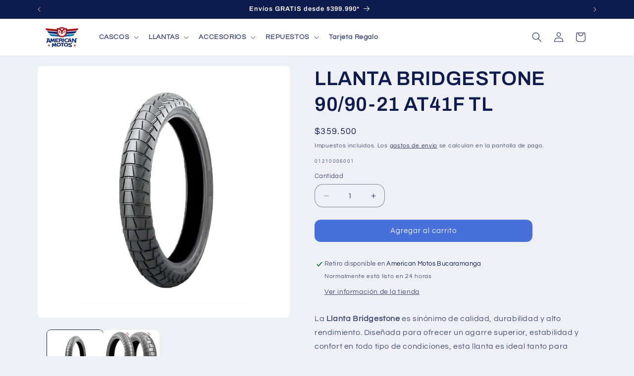

--- FILE ---
content_type: text/html; charset=utf-8
request_url: https://www.americanmotos.com/products/llanta-bridgestone-90-90-21-at41f-tl
body_size: 27954
content:
<!doctype html>
<html class="js" lang="es">
  <head>
    <meta charset="utf-8">
    <meta http-equiv="X-UA-Compatible" content="IE=edge">
    <meta name="viewport" content="width=device-width,initial-scale=1">
    <meta name="theme-color" content="">
    <link rel="canonical" href="https://www.americanmotos.com/products/llanta-bridgestone-90-90-21-at41f-tl"><link rel="icon" type="image/png" href="//www.americanmotos.com/cdn/shop/files/LOGO_AM_CIRCULO.png?crop=center&height=32&v=1614367062&width=32"><link rel="preconnect" href="https://fonts.shopifycdn.com" crossorigin><title>
      LLANTA BRIDGESTONE 90/90-21 AT41F TL
 &ndash; American Motos Colombia</title>

    
      <meta name="description" content="La Llanta Bridgestone es sinónimo de calidad, durabilidad y alto rendimiento. Diseñada para ofrecer un agarre superior, estabilidad y confort en todo tipo de condiciones, esta llanta es ideal tanto para motociclistas urbanos como para aquellos que buscan conquistar rutas más desafiantes. Con la tecnología innovadora de">
    

    

<meta property="og:site_name" content="American Motos Colombia">
<meta property="og:url" content="https://www.americanmotos.com/products/llanta-bridgestone-90-90-21-at41f-tl">
<meta property="og:title" content="LLANTA BRIDGESTONE 90/90-21 AT41F TL">
<meta property="og:type" content="product">
<meta property="og:description" content="La Llanta Bridgestone es sinónimo de calidad, durabilidad y alto rendimiento. Diseñada para ofrecer un agarre superior, estabilidad y confort en todo tipo de condiciones, esta llanta es ideal tanto para motociclistas urbanos como para aquellos que buscan conquistar rutas más desafiantes. Con la tecnología innovadora de"><meta property="og:image" content="http://www.americanmotos.com/cdn/shop/files/LLANTA_BRIDGESTONE_AT41F_TL.jpg?v=1764116156">
  <meta property="og:image:secure_url" content="https://www.americanmotos.com/cdn/shop/files/LLANTA_BRIDGESTONE_AT41F_TL.jpg?v=1764116156">
  <meta property="og:image:width" content="800">
  <meta property="og:image:height" content="800"><meta property="og:price:amount" content="359.500">
  <meta property="og:price:currency" content="COP"><meta name="twitter:card" content="summary_large_image">
<meta name="twitter:title" content="LLANTA BRIDGESTONE 90/90-21 AT41F TL">
<meta name="twitter:description" content="La Llanta Bridgestone es sinónimo de calidad, durabilidad y alto rendimiento. Diseñada para ofrecer un agarre superior, estabilidad y confort en todo tipo de condiciones, esta llanta es ideal tanto para motociclistas urbanos como para aquellos que buscan conquistar rutas más desafiantes. Con la tecnología innovadora de">


    <script src="//www.americanmotos.com/cdn/shop/t/51/assets/constants.js?v=132983761750457495441767982282" defer="defer"></script>
    <script src="//www.americanmotos.com/cdn/shop/t/51/assets/pubsub.js?v=158357773527763999511767982282" defer="defer"></script>
    <script src="//www.americanmotos.com/cdn/shop/t/51/assets/global.js?v=152862011079830610291767982282" defer="defer"></script>
    <script src="//www.americanmotos.com/cdn/shop/t/51/assets/details-disclosure.js?v=13653116266235556501767982282" defer="defer"></script>
    <script src="//www.americanmotos.com/cdn/shop/t/51/assets/details-modal.js?v=25581673532751508451767982282" defer="defer"></script>
    <script src="//www.americanmotos.com/cdn/shop/t/51/assets/search-form.js?v=133129549252120666541767982282" defer="defer"></script><script>window.performance && window.performance.mark && window.performance.mark('shopify.content_for_header.start');</script><meta name="facebook-domain-verification" content="uc5jqh06y7bdrhbqdgo7krhrcmgax4">
<meta id="shopify-digital-wallet" name="shopify-digital-wallet" content="/50260672679/digital_wallets/dialog">
<link rel="alternate" type="application/json+oembed" href="https://www.americanmotos.com/products/llanta-bridgestone-90-90-21-at41f-tl.oembed">
<script async="async" src="/checkouts/internal/preloads.js?locale=es-CO"></script>
<script id="shopify-features" type="application/json">{"accessToken":"d046ee16093252a0319ca810115ab51b","betas":["rich-media-storefront-analytics"],"domain":"www.americanmotos.com","predictiveSearch":true,"shopId":50260672679,"locale":"es"}</script>
<script>var Shopify = Shopify || {};
Shopify.shop = "american-motos-colombia.myshopify.com";
Shopify.locale = "es";
Shopify.currency = {"active":"COP","rate":"1.0"};
Shopify.country = "CO";
Shopify.theme = {"name":"American Motos - Refresh","id":150448570535,"schema_name":"Refresh","schema_version":"15.2.0","theme_store_id":1567,"role":"main"};
Shopify.theme.handle = "null";
Shopify.theme.style = {"id":null,"handle":null};
Shopify.cdnHost = "www.americanmotos.com/cdn";
Shopify.routes = Shopify.routes || {};
Shopify.routes.root = "/";</script>
<script type="module">!function(o){(o.Shopify=o.Shopify||{}).modules=!0}(window);</script>
<script>!function(o){function n(){var o=[];function n(){o.push(Array.prototype.slice.apply(arguments))}return n.q=o,n}var t=o.Shopify=o.Shopify||{};t.loadFeatures=n(),t.autoloadFeatures=n()}(window);</script>
<script id="shop-js-analytics" type="application/json">{"pageType":"product"}</script>
<script defer="defer" async type="module" src="//www.americanmotos.com/cdn/shopifycloud/shop-js/modules/v2/client.init-shop-cart-sync_-aut3ZVe.es.esm.js"></script>
<script defer="defer" async type="module" src="//www.americanmotos.com/cdn/shopifycloud/shop-js/modules/v2/chunk.common_jR-HGkUL.esm.js"></script>
<script type="module">
  await import("//www.americanmotos.com/cdn/shopifycloud/shop-js/modules/v2/client.init-shop-cart-sync_-aut3ZVe.es.esm.js");
await import("//www.americanmotos.com/cdn/shopifycloud/shop-js/modules/v2/chunk.common_jR-HGkUL.esm.js");

  window.Shopify.SignInWithShop?.initShopCartSync?.({"fedCMEnabled":true,"windoidEnabled":true});

</script>
<script id="__st">var __st={"a":50260672679,"offset":-18000,"reqid":"2b57d17a-7a2a-4efe-a0f0-585af754489d-1768996555","pageurl":"www.americanmotos.com\/products\/llanta-bridgestone-90-90-21-at41f-tl","u":"bb3343458f27","p":"product","rtyp":"product","rid":7716593369255};</script>
<script>window.ShopifyPaypalV4VisibilityTracking = true;</script>
<script id="captcha-bootstrap">!function(){'use strict';const t='contact',e='account',n='new_comment',o=[[t,t],['blogs',n],['comments',n],[t,'customer']],c=[[e,'customer_login'],[e,'guest_login'],[e,'recover_customer_password'],[e,'create_customer']],r=t=>t.map((([t,e])=>`form[action*='/${t}']:not([data-nocaptcha='true']) input[name='form_type'][value='${e}']`)).join(','),a=t=>()=>t?[...document.querySelectorAll(t)].map((t=>t.form)):[];function s(){const t=[...o],e=r(t);return a(e)}const i='password',u='form_key',d=['recaptcha-v3-token','g-recaptcha-response','h-captcha-response',i],f=()=>{try{return window.sessionStorage}catch{return}},m='__shopify_v',_=t=>t.elements[u];function p(t,e,n=!1){try{const o=window.sessionStorage,c=JSON.parse(o.getItem(e)),{data:r}=function(t){const{data:e,action:n}=t;return t[m]||n?{data:e,action:n}:{data:t,action:n}}(c);for(const[e,n]of Object.entries(r))t.elements[e]&&(t.elements[e].value=n);n&&o.removeItem(e)}catch(o){console.error('form repopulation failed',{error:o})}}const l='form_type',E='cptcha';function T(t){t.dataset[E]=!0}const w=window,h=w.document,L='Shopify',v='ce_forms',y='captcha';let A=!1;((t,e)=>{const n=(g='f06e6c50-85a8-45c8-87d0-21a2b65856fe',I='https://cdn.shopify.com/shopifycloud/storefront-forms-hcaptcha/ce_storefront_forms_captcha_hcaptcha.v1.5.2.iife.js',D={infoText:'Protegido por hCaptcha',privacyText:'Privacidad',termsText:'Términos'},(t,e,n)=>{const o=w[L][v],c=o.bindForm;if(c)return c(t,g,e,D).then(n);var r;o.q.push([[t,g,e,D],n]),r=I,A||(h.body.append(Object.assign(h.createElement('script'),{id:'captcha-provider',async:!0,src:r})),A=!0)});var g,I,D;w[L]=w[L]||{},w[L][v]=w[L][v]||{},w[L][v].q=[],w[L][y]=w[L][y]||{},w[L][y].protect=function(t,e){n(t,void 0,e),T(t)},Object.freeze(w[L][y]),function(t,e,n,w,h,L){const[v,y,A,g]=function(t,e,n){const i=e?o:[],u=t?c:[],d=[...i,...u],f=r(d),m=r(i),_=r(d.filter((([t,e])=>n.includes(e))));return[a(f),a(m),a(_),s()]}(w,h,L),I=t=>{const e=t.target;return e instanceof HTMLFormElement?e:e&&e.form},D=t=>v().includes(t);t.addEventListener('submit',(t=>{const e=I(t);if(!e)return;const n=D(e)&&!e.dataset.hcaptchaBound&&!e.dataset.recaptchaBound,o=_(e),c=g().includes(e)&&(!o||!o.value);(n||c)&&t.preventDefault(),c&&!n&&(function(t){try{if(!f())return;!function(t){const e=f();if(!e)return;const n=_(t);if(!n)return;const o=n.value;o&&e.removeItem(o)}(t);const e=Array.from(Array(32),(()=>Math.random().toString(36)[2])).join('');!function(t,e){_(t)||t.append(Object.assign(document.createElement('input'),{type:'hidden',name:u})),t.elements[u].value=e}(t,e),function(t,e){const n=f();if(!n)return;const o=[...t.querySelectorAll(`input[type='${i}']`)].map((({name:t})=>t)),c=[...d,...o],r={};for(const[a,s]of new FormData(t).entries())c.includes(a)||(r[a]=s);n.setItem(e,JSON.stringify({[m]:1,action:t.action,data:r}))}(t,e)}catch(e){console.error('failed to persist form',e)}}(e),e.submit())}));const S=(t,e)=>{t&&!t.dataset[E]&&(n(t,e.some((e=>e===t))),T(t))};for(const o of['focusin','change'])t.addEventListener(o,(t=>{const e=I(t);D(e)&&S(e,y())}));const B=e.get('form_key'),M=e.get(l),P=B&&M;t.addEventListener('DOMContentLoaded',(()=>{const t=y();if(P)for(const e of t)e.elements[l].value===M&&p(e,B);[...new Set([...A(),...v().filter((t=>'true'===t.dataset.shopifyCaptcha))])].forEach((e=>S(e,t)))}))}(h,new URLSearchParams(w.location.search),n,t,e,['guest_login'])})(!0,!0)}();</script>
<script integrity="sha256-4kQ18oKyAcykRKYeNunJcIwy7WH5gtpwJnB7kiuLZ1E=" data-source-attribution="shopify.loadfeatures" defer="defer" src="//www.americanmotos.com/cdn/shopifycloud/storefront/assets/storefront/load_feature-a0a9edcb.js" crossorigin="anonymous"></script>
<script data-source-attribution="shopify.dynamic_checkout.dynamic.init">var Shopify=Shopify||{};Shopify.PaymentButton=Shopify.PaymentButton||{isStorefrontPortableWallets:!0,init:function(){window.Shopify.PaymentButton.init=function(){};var t=document.createElement("script");t.src="https://www.americanmotos.com/cdn/shopifycloud/portable-wallets/latest/portable-wallets.es.js",t.type="module",document.head.appendChild(t)}};
</script>
<script data-source-attribution="shopify.dynamic_checkout.buyer_consent">
  function portableWalletsHideBuyerConsent(e){var t=document.getElementById("shopify-buyer-consent"),n=document.getElementById("shopify-subscription-policy-button");t&&n&&(t.classList.add("hidden"),t.setAttribute("aria-hidden","true"),n.removeEventListener("click",e))}function portableWalletsShowBuyerConsent(e){var t=document.getElementById("shopify-buyer-consent"),n=document.getElementById("shopify-subscription-policy-button");t&&n&&(t.classList.remove("hidden"),t.removeAttribute("aria-hidden"),n.addEventListener("click",e))}window.Shopify?.PaymentButton&&(window.Shopify.PaymentButton.hideBuyerConsent=portableWalletsHideBuyerConsent,window.Shopify.PaymentButton.showBuyerConsent=portableWalletsShowBuyerConsent);
</script>
<script data-source-attribution="shopify.dynamic_checkout.cart.bootstrap">document.addEventListener("DOMContentLoaded",(function(){function t(){return document.querySelector("shopify-accelerated-checkout-cart, shopify-accelerated-checkout")}if(t())Shopify.PaymentButton.init();else{new MutationObserver((function(e,n){t()&&(Shopify.PaymentButton.init(),n.disconnect())})).observe(document.body,{childList:!0,subtree:!0})}}));
</script>
<script id="sections-script" data-sections="header" defer="defer" src="//www.americanmotos.com/cdn/shop/t/51/compiled_assets/scripts.js?v=8474"></script>
<script>window.performance && window.performance.mark && window.performance.mark('shopify.content_for_header.end');</script>


    <style data-shopify>
      @font-face {
  font-family: Questrial;
  font-weight: 400;
  font-style: normal;
  font-display: swap;
  src: url("//www.americanmotos.com/cdn/fonts/questrial/questrial_n4.66abac5d8209a647b4bf8089b0451928ef144c07.woff2") format("woff2"),
       url("//www.americanmotos.com/cdn/fonts/questrial/questrial_n4.e86c53e77682db9bf4b0ee2dd71f214dc16adda4.woff") format("woff");
}

      
      
      
      @font-face {
  font-family: Archivo;
  font-weight: 600;
  font-style: normal;
  font-display: swap;
  src: url("//www.americanmotos.com/cdn/fonts/archivo/archivo_n6.06ce7cb3e84f9557d04c35761e39e39ea101fb19.woff2") format("woff2"),
       url("//www.americanmotos.com/cdn/fonts/archivo/archivo_n6.5dd16bc207dfc6d25ca8472d89387d828f610453.woff") format("woff");
}


      
        :root,
        .color-background-1 {
          --color-background: 239,240,245;
        
          --gradient-background: #eff0f5;
        

        

        --color-foreground: 14,27,77;
        --color-background-contrast: 161,166,196;
        --color-shadow: 14,27,77;
        --color-button: 71,112,219;
        --color-button-text: 239,240,245;
        --color-secondary-button: 239,240,245;
        --color-secondary-button-text: 14,27,77;
        --color-link: 14,27,77;
        --color-badge-foreground: 14,27,77;
        --color-badge-background: 239,240,245;
        --color-badge-border: 14,27,77;
        --payment-terms-background-color: rgb(239 240 245);
      }
      
        
        .color-background-2 {
          --color-background: 255,255,255;
        
          --gradient-background: #ffffff;
        

        

        --color-foreground: 14,27,77;
        --color-background-contrast: 191,191,191;
        --color-shadow: 14,27,77;
        --color-button: 14,27,77;
        --color-button-text: 255,255,255;
        --color-secondary-button: 255,255,255;
        --color-secondary-button-text: 14,27,77;
        --color-link: 14,27,77;
        --color-badge-foreground: 14,27,77;
        --color-badge-background: 255,255,255;
        --color-badge-border: 14,27,77;
        --payment-terms-background-color: rgb(255 255 255);
      }
      
        
        .color-inverse {
          --color-background: 14,27,77;
        
          --gradient-background: #0e1b4d;
        

        

        --color-foreground: 255,255,255;
        --color-background-contrast: 18,35,99;
        --color-shadow: 14,27,77;
        --color-button: 255,255,255;
        --color-button-text: 14,27,77;
        --color-secondary-button: 14,27,77;
        --color-secondary-button-text: 255,255,255;
        --color-link: 255,255,255;
        --color-badge-foreground: 255,255,255;
        --color-badge-background: 14,27,77;
        --color-badge-border: 255,255,255;
        --payment-terms-background-color: rgb(14 27 77);
      }
      
        
        .color-accent-1 {
          --color-background: 71,112,219;
        
          --gradient-background: #4770db;
        

        

        --color-foreground: 255,255,255;
        --color-background-contrast: 27,57,136;
        --color-shadow: 14,27,77;
        --color-button: 255,255,255;
        --color-button-text: 71,112,219;
        --color-secondary-button: 71,112,219;
        --color-secondary-button-text: 255,255,255;
        --color-link: 255,255,255;
        --color-badge-foreground: 255,255,255;
        --color-badge-background: 71,112,219;
        --color-badge-border: 255,255,255;
        --payment-terms-background-color: rgb(71 112 219);
      }
      
        
        .color-accent-2 {
          --color-background: 14,27,77;
        
          --gradient-background: #0e1b4d;
        

        

        --color-foreground: 255,255,255;
        --color-background-contrast: 18,35,99;
        --color-shadow: 14,27,77;
        --color-button: 255,255,255;
        --color-button-text: 14,27,77;
        --color-secondary-button: 14,27,77;
        --color-secondary-button-text: 255,255,255;
        --color-link: 255,255,255;
        --color-badge-foreground: 255,255,255;
        --color-badge-background: 14,27,77;
        --color-badge-border: 255,255,255;
        --payment-terms-background-color: rgb(14 27 77);
      }
      

      body, .color-background-1, .color-background-2, .color-inverse, .color-accent-1, .color-accent-2 {
        color: rgba(var(--color-foreground), 0.75);
        background-color: rgb(var(--color-background));
      }

      :root {
        --font-body-family: Questrial, sans-serif;
        --font-body-style: normal;
        --font-body-weight: 400;
        --font-body-weight-bold: 700;

        --font-heading-family: Archivo, sans-serif;
        --font-heading-style: normal;
        --font-heading-weight: 600;

        --font-body-scale: 1.0;
        --font-heading-scale: 1.0;

        --media-padding: px;
        --media-border-opacity: 0.1;
        --media-border-width: 0px;
        --media-radius: 8px;
        --media-shadow-opacity: 0.0;
        --media-shadow-horizontal-offset: 0px;
        --media-shadow-vertical-offset: 4px;
        --media-shadow-blur-radius: 5px;
        --media-shadow-visible: 0;

        --page-width: 120rem;
        --page-width-margin: 0rem;

        --product-card-image-padding: 0.2rem;
        --product-card-corner-radius: 1.0rem;
        --product-card-text-alignment: left;
        --product-card-border-width: 0.1rem;
        --product-card-border-opacity: 0.15;
        --product-card-shadow-opacity: 0.05;
        --product-card-shadow-visible: 1;
        --product-card-shadow-horizontal-offset: 0.0rem;
        --product-card-shadow-vertical-offset: 0.4rem;
        --product-card-shadow-blur-radius: 0.5rem;

        --collection-card-image-padding: 0.2rem;
        --collection-card-corner-radius: 1.0rem;
        --collection-card-text-alignment: left;
        --collection-card-border-width: 0.1rem;
        --collection-card-border-opacity: 0.15;
        --collection-card-shadow-opacity: 0.05;
        --collection-card-shadow-visible: 1;
        --collection-card-shadow-horizontal-offset: 0.0rem;
        --collection-card-shadow-vertical-offset: 0.4rem;
        --collection-card-shadow-blur-radius: 0.5rem;

        --blog-card-image-padding: 0.6rem;
        --blog-card-corner-radius: 1.6rem;
        --blog-card-text-alignment: left;
        --blog-card-border-width: 0.1rem;
        --blog-card-border-opacity: 0.25;
        --blog-card-shadow-opacity: 0.0;
        --blog-card-shadow-visible: 0;
        --blog-card-shadow-horizontal-offset: 0.0rem;
        --blog-card-shadow-vertical-offset: 0.4rem;
        --blog-card-shadow-blur-radius: 0.5rem;

        --badge-corner-radius: 0.2rem;

        --popup-border-width: 1px;
        --popup-border-opacity: 0.1;
        --popup-corner-radius: 16px;
        --popup-shadow-opacity: 0.0;
        --popup-shadow-horizontal-offset: 0px;
        --popup-shadow-vertical-offset: 4px;
        --popup-shadow-blur-radius: 5px;

        --drawer-border-width: 0px;
        --drawer-border-opacity: 0.1;
        --drawer-shadow-opacity: 0.0;
        --drawer-shadow-horizontal-offset: 0px;
        --drawer-shadow-vertical-offset: 4px;
        --drawer-shadow-blur-radius: 5px;

        --spacing-sections-desktop: 0px;
        --spacing-sections-mobile: 0px;

        --grid-desktop-vertical-spacing: 28px;
        --grid-desktop-horizontal-spacing: 28px;
        --grid-mobile-vertical-spacing: 14px;
        --grid-mobile-horizontal-spacing: 14px;

        --text-boxes-border-opacity: 0.05;
        --text-boxes-border-width: 0px;
        --text-boxes-radius: 16px;
        --text-boxes-shadow-opacity: 0.0;
        --text-boxes-shadow-visible: 0;
        --text-boxes-shadow-horizontal-offset: 0px;
        --text-boxes-shadow-vertical-offset: 4px;
        --text-boxes-shadow-blur-radius: 5px;

        --buttons-radius: 12px;
        --buttons-radius-outset: 12px;
        --buttons-border-width: 0px;
        --buttons-border-opacity: 0.5;
        --buttons-shadow-opacity: 0.2;
        --buttons-shadow-visible: 1;
        --buttons-shadow-horizontal-offset: 0px;
        --buttons-shadow-vertical-offset: 4px;
        --buttons-shadow-blur-radius: 5px;
        --buttons-border-offset: 0.3px;

        --inputs-radius: 16px;
        --inputs-border-width: 1px;
        --inputs-border-opacity: 0.5;
        --inputs-shadow-opacity: 0.05;
        --inputs-shadow-horizontal-offset: 0px;
        --inputs-margin-offset: 4px;
        --inputs-shadow-vertical-offset: 4px;
        --inputs-shadow-blur-radius: 5px;
        --inputs-radius-outset: 17px;

        --variant-pills-radius: 16px;
        --variant-pills-border-width: 1px;
        --variant-pills-border-opacity: 0.5;
        --variant-pills-shadow-opacity: 0.05;
        --variant-pills-shadow-horizontal-offset: 0px;
        --variant-pills-shadow-vertical-offset: 4px;
        --variant-pills-shadow-blur-radius: 5px;
      }

      *,
      *::before,
      *::after {
        box-sizing: inherit;
      }

      html {
        box-sizing: border-box;
        font-size: calc(var(--font-body-scale) * 62.5%);
        height: 100%;
      }

      body {
        display: grid;
        grid-template-rows: auto auto 1fr auto;
        grid-template-columns: 100%;
        min-height: 100%;
        margin: 0;
        font-size: 1.5rem;
        letter-spacing: 0.06rem;
        line-height: calc(1 + 0.8 / var(--font-body-scale));
        font-family: var(--font-body-family);
        font-style: var(--font-body-style);
        font-weight: var(--font-body-weight);
      }

      @media screen and (min-width: 750px) {
        body {
          font-size: 1.6rem;
        }
      }
    </style>

    <link href="//www.americanmotos.com/cdn/shop/t/51/assets/base.css?v=53525951866990092851767982282" rel="stylesheet" type="text/css" media="all" />
    <link rel="stylesheet" href="//www.americanmotos.com/cdn/shop/t/51/assets/component-cart-items.css?v=123238115697927560811767982282" media="print" onload="this.media='all'"><link href="//www.americanmotos.com/cdn/shop/t/51/assets/component-cart-drawer.css?v=112801333748515159671767982282" rel="stylesheet" type="text/css" media="all" />
      <link href="//www.americanmotos.com/cdn/shop/t/51/assets/component-cart.css?v=164708765130180853531767982282" rel="stylesheet" type="text/css" media="all" />
      <link href="//www.americanmotos.com/cdn/shop/t/51/assets/component-totals.css?v=15906652033866631521767982282" rel="stylesheet" type="text/css" media="all" />
      <link href="//www.americanmotos.com/cdn/shop/t/51/assets/component-price.css?v=70172745017360139101767982282" rel="stylesheet" type="text/css" media="all" />
      <link href="//www.americanmotos.com/cdn/shop/t/51/assets/component-discounts.css?v=152760482443307489271767982282" rel="stylesheet" type="text/css" media="all" />

      <link rel="preload" as="font" href="//www.americanmotos.com/cdn/fonts/questrial/questrial_n4.66abac5d8209a647b4bf8089b0451928ef144c07.woff2" type="font/woff2" crossorigin>
      

      <link rel="preload" as="font" href="//www.americanmotos.com/cdn/fonts/archivo/archivo_n6.06ce7cb3e84f9557d04c35761e39e39ea101fb19.woff2" type="font/woff2" crossorigin>
      
<link
        rel="stylesheet"
        href="//www.americanmotos.com/cdn/shop/t/51/assets/component-predictive-search.css?v=118923337488134913561767982282"
        media="print"
        onload="this.media='all'"
      ><script>
      if (Shopify.designMode) {
        document.documentElement.classList.add('shopify-design-mode');
      }
    </script>
  <link href="https://monorail-edge.shopifysvc.com" rel="dns-prefetch">
<script>(function(){if ("sendBeacon" in navigator && "performance" in window) {try {var session_token_from_headers = performance.getEntriesByType('navigation')[0].serverTiming.find(x => x.name == '_s').description;} catch {var session_token_from_headers = undefined;}var session_cookie_matches = document.cookie.match(/_shopify_s=([^;]*)/);var session_token_from_cookie = session_cookie_matches && session_cookie_matches.length === 2 ? session_cookie_matches[1] : "";var session_token = session_token_from_headers || session_token_from_cookie || "";function handle_abandonment_event(e) {var entries = performance.getEntries().filter(function(entry) {return /monorail-edge.shopifysvc.com/.test(entry.name);});if (!window.abandonment_tracked && entries.length === 0) {window.abandonment_tracked = true;var currentMs = Date.now();var navigation_start = performance.timing.navigationStart;var payload = {shop_id: 50260672679,url: window.location.href,navigation_start,duration: currentMs - navigation_start,session_token,page_type: "product"};window.navigator.sendBeacon("https://monorail-edge.shopifysvc.com/v1/produce", JSON.stringify({schema_id: "online_store_buyer_site_abandonment/1.1",payload: payload,metadata: {event_created_at_ms: currentMs,event_sent_at_ms: currentMs}}));}}window.addEventListener('pagehide', handle_abandonment_event);}}());</script>
<script id="web-pixels-manager-setup">(function e(e,d,r,n,o){if(void 0===o&&(o={}),!Boolean(null===(a=null===(i=window.Shopify)||void 0===i?void 0:i.analytics)||void 0===a?void 0:a.replayQueue)){var i,a;window.Shopify=window.Shopify||{};var t=window.Shopify;t.analytics=t.analytics||{};var s=t.analytics;s.replayQueue=[],s.publish=function(e,d,r){return s.replayQueue.push([e,d,r]),!0};try{self.performance.mark("wpm:start")}catch(e){}var l=function(){var e={modern:/Edge?\/(1{2}[4-9]|1[2-9]\d|[2-9]\d{2}|\d{4,})\.\d+(\.\d+|)|Firefox\/(1{2}[4-9]|1[2-9]\d|[2-9]\d{2}|\d{4,})\.\d+(\.\d+|)|Chrom(ium|e)\/(9{2}|\d{3,})\.\d+(\.\d+|)|(Maci|X1{2}).+ Version\/(15\.\d+|(1[6-9]|[2-9]\d|\d{3,})\.\d+)([,.]\d+|)( \(\w+\)|)( Mobile\/\w+|) Safari\/|Chrome.+OPR\/(9{2}|\d{3,})\.\d+\.\d+|(CPU[ +]OS|iPhone[ +]OS|CPU[ +]iPhone|CPU IPhone OS|CPU iPad OS)[ +]+(15[._]\d+|(1[6-9]|[2-9]\d|\d{3,})[._]\d+)([._]\d+|)|Android:?[ /-](13[3-9]|1[4-9]\d|[2-9]\d{2}|\d{4,})(\.\d+|)(\.\d+|)|Android.+Firefox\/(13[5-9]|1[4-9]\d|[2-9]\d{2}|\d{4,})\.\d+(\.\d+|)|Android.+Chrom(ium|e)\/(13[3-9]|1[4-9]\d|[2-9]\d{2}|\d{4,})\.\d+(\.\d+|)|SamsungBrowser\/([2-9]\d|\d{3,})\.\d+/,legacy:/Edge?\/(1[6-9]|[2-9]\d|\d{3,})\.\d+(\.\d+|)|Firefox\/(5[4-9]|[6-9]\d|\d{3,})\.\d+(\.\d+|)|Chrom(ium|e)\/(5[1-9]|[6-9]\d|\d{3,})\.\d+(\.\d+|)([\d.]+$|.*Safari\/(?![\d.]+ Edge\/[\d.]+$))|(Maci|X1{2}).+ Version\/(10\.\d+|(1[1-9]|[2-9]\d|\d{3,})\.\d+)([,.]\d+|)( \(\w+\)|)( Mobile\/\w+|) Safari\/|Chrome.+OPR\/(3[89]|[4-9]\d|\d{3,})\.\d+\.\d+|(CPU[ +]OS|iPhone[ +]OS|CPU[ +]iPhone|CPU IPhone OS|CPU iPad OS)[ +]+(10[._]\d+|(1[1-9]|[2-9]\d|\d{3,})[._]\d+)([._]\d+|)|Android:?[ /-](13[3-9]|1[4-9]\d|[2-9]\d{2}|\d{4,})(\.\d+|)(\.\d+|)|Mobile Safari.+OPR\/([89]\d|\d{3,})\.\d+\.\d+|Android.+Firefox\/(13[5-9]|1[4-9]\d|[2-9]\d{2}|\d{4,})\.\d+(\.\d+|)|Android.+Chrom(ium|e)\/(13[3-9]|1[4-9]\d|[2-9]\d{2}|\d{4,})\.\d+(\.\d+|)|Android.+(UC? ?Browser|UCWEB|U3)[ /]?(15\.([5-9]|\d{2,})|(1[6-9]|[2-9]\d|\d{3,})\.\d+)\.\d+|SamsungBrowser\/(5\.\d+|([6-9]|\d{2,})\.\d+)|Android.+MQ{2}Browser\/(14(\.(9|\d{2,})|)|(1[5-9]|[2-9]\d|\d{3,})(\.\d+|))(\.\d+|)|K[Aa][Ii]OS\/(3\.\d+|([4-9]|\d{2,})\.\d+)(\.\d+|)/},d=e.modern,r=e.legacy,n=navigator.userAgent;return n.match(d)?"modern":n.match(r)?"legacy":"unknown"}(),u="modern"===l?"modern":"legacy",c=(null!=n?n:{modern:"",legacy:""})[u],f=function(e){return[e.baseUrl,"/wpm","/b",e.hashVersion,"modern"===e.buildTarget?"m":"l",".js"].join("")}({baseUrl:d,hashVersion:r,buildTarget:u}),m=function(e){var d=e.version,r=e.bundleTarget,n=e.surface,o=e.pageUrl,i=e.monorailEndpoint;return{emit:function(e){var a=e.status,t=e.errorMsg,s=(new Date).getTime(),l=JSON.stringify({metadata:{event_sent_at_ms:s},events:[{schema_id:"web_pixels_manager_load/3.1",payload:{version:d,bundle_target:r,page_url:o,status:a,surface:n,error_msg:t},metadata:{event_created_at_ms:s}}]});if(!i)return console&&console.warn&&console.warn("[Web Pixels Manager] No Monorail endpoint provided, skipping logging."),!1;try{return self.navigator.sendBeacon.bind(self.navigator)(i,l)}catch(e){}var u=new XMLHttpRequest;try{return u.open("POST",i,!0),u.setRequestHeader("Content-Type","text/plain"),u.send(l),!0}catch(e){return console&&console.warn&&console.warn("[Web Pixels Manager] Got an unhandled error while logging to Monorail."),!1}}}}({version:r,bundleTarget:l,surface:e.surface,pageUrl:self.location.href,monorailEndpoint:e.monorailEndpoint});try{o.browserTarget=l,function(e){var d=e.src,r=e.async,n=void 0===r||r,o=e.onload,i=e.onerror,a=e.sri,t=e.scriptDataAttributes,s=void 0===t?{}:t,l=document.createElement("script"),u=document.querySelector("head"),c=document.querySelector("body");if(l.async=n,l.src=d,a&&(l.integrity=a,l.crossOrigin="anonymous"),s)for(var f in s)if(Object.prototype.hasOwnProperty.call(s,f))try{l.dataset[f]=s[f]}catch(e){}if(o&&l.addEventListener("load",o),i&&l.addEventListener("error",i),u)u.appendChild(l);else{if(!c)throw new Error("Did not find a head or body element to append the script");c.appendChild(l)}}({src:f,async:!0,onload:function(){if(!function(){var e,d;return Boolean(null===(d=null===(e=window.Shopify)||void 0===e?void 0:e.analytics)||void 0===d?void 0:d.initialized)}()){var d=window.webPixelsManager.init(e)||void 0;if(d){var r=window.Shopify.analytics;r.replayQueue.forEach((function(e){var r=e[0],n=e[1],o=e[2];d.publishCustomEvent(r,n,o)})),r.replayQueue=[],r.publish=d.publishCustomEvent,r.visitor=d.visitor,r.initialized=!0}}},onerror:function(){return m.emit({status:"failed",errorMsg:"".concat(f," has failed to load")})},sri:function(e){var d=/^sha384-[A-Za-z0-9+/=]+$/;return"string"==typeof e&&d.test(e)}(c)?c:"",scriptDataAttributes:o}),m.emit({status:"loading"})}catch(e){m.emit({status:"failed",errorMsg:(null==e?void 0:e.message)||"Unknown error"})}}})({shopId: 50260672679,storefrontBaseUrl: "https://www.americanmotos.com",extensionsBaseUrl: "https://extensions.shopifycdn.com/cdn/shopifycloud/web-pixels-manager",monorailEndpoint: "https://monorail-edge.shopifysvc.com/unstable/produce_batch",surface: "storefront-renderer",enabledBetaFlags: ["2dca8a86"],webPixelsConfigList: [{"id":"607748263","configuration":"{\"config\":\"{\\\"pixel_id\\\":\\\"G-MDXE66NDGK\\\",\\\"google_tag_ids\\\":[\\\"G-MDXE66NDGK\\\",\\\"GT-55V9WRXM\\\"],\\\"target_country\\\":\\\"CO\\\",\\\"gtag_events\\\":[{\\\"type\\\":\\\"search\\\",\\\"action_label\\\":\\\"G-MDXE66NDGK\\\"},{\\\"type\\\":\\\"begin_checkout\\\",\\\"action_label\\\":\\\"G-MDXE66NDGK\\\"},{\\\"type\\\":\\\"view_item\\\",\\\"action_label\\\":[\\\"G-MDXE66NDGK\\\",\\\"MC-QKFG8HZS0C\\\"]},{\\\"type\\\":\\\"purchase\\\",\\\"action_label\\\":[\\\"G-MDXE66NDGK\\\",\\\"MC-QKFG8HZS0C\\\"]},{\\\"type\\\":\\\"page_view\\\",\\\"action_label\\\":[\\\"G-MDXE66NDGK\\\",\\\"MC-QKFG8HZS0C\\\"]},{\\\"type\\\":\\\"add_payment_info\\\",\\\"action_label\\\":\\\"G-MDXE66NDGK\\\"},{\\\"type\\\":\\\"add_to_cart\\\",\\\"action_label\\\":\\\"G-MDXE66NDGK\\\"}],\\\"enable_monitoring_mode\\\":false}\"}","eventPayloadVersion":"v1","runtimeContext":"OPEN","scriptVersion":"b2a88bafab3e21179ed38636efcd8a93","type":"APP","apiClientId":1780363,"privacyPurposes":[],"dataSharingAdjustments":{"protectedCustomerApprovalScopes":["read_customer_address","read_customer_email","read_customer_name","read_customer_personal_data","read_customer_phone"]}},{"id":"522354855","configuration":"{\"pixelCode\":\"CQMMVEBC77UFPQKKPMP0\"}","eventPayloadVersion":"v1","runtimeContext":"STRICT","scriptVersion":"22e92c2ad45662f435e4801458fb78cc","type":"APP","apiClientId":4383523,"privacyPurposes":["ANALYTICS","MARKETING","SALE_OF_DATA"],"dataSharingAdjustments":{"protectedCustomerApprovalScopes":["read_customer_address","read_customer_email","read_customer_name","read_customer_personal_data","read_customer_phone"]}},{"id":"242647207","configuration":"{\"pixel_id\":\"986949358501733\",\"pixel_type\":\"facebook_pixel\",\"metaapp_system_user_token\":\"-\"}","eventPayloadVersion":"v1","runtimeContext":"OPEN","scriptVersion":"ca16bc87fe92b6042fbaa3acc2fbdaa6","type":"APP","apiClientId":2329312,"privacyPurposes":["ANALYTICS","MARKETING","SALE_OF_DATA"],"dataSharingAdjustments":{"protectedCustomerApprovalScopes":["read_customer_address","read_customer_email","read_customer_name","read_customer_personal_data","read_customer_phone"]}},{"id":"shopify-app-pixel","configuration":"{}","eventPayloadVersion":"v1","runtimeContext":"STRICT","scriptVersion":"0450","apiClientId":"shopify-pixel","type":"APP","privacyPurposes":["ANALYTICS","MARKETING"]},{"id":"shopify-custom-pixel","eventPayloadVersion":"v1","runtimeContext":"LAX","scriptVersion":"0450","apiClientId":"shopify-pixel","type":"CUSTOM","privacyPurposes":["ANALYTICS","MARKETING"]}],isMerchantRequest: false,initData: {"shop":{"name":"American Motos Colombia","paymentSettings":{"currencyCode":"COP"},"myshopifyDomain":"american-motos-colombia.myshopify.com","countryCode":"CO","storefrontUrl":"https:\/\/www.americanmotos.com"},"customer":null,"cart":null,"checkout":null,"productVariants":[{"price":{"amount":359500.0,"currencyCode":"COP"},"product":{"title":"LLANTA BRIDGESTONE 90\/90-21 AT41F TL","vendor":"BRIDGESTONE","id":"7716593369255","untranslatedTitle":"LLANTA BRIDGESTONE 90\/90-21 AT41F TL","url":"\/products\/llanta-bridgestone-90-90-21-at41f-tl","type":"LLANTAS"},"id":"43515089944743","image":{"src":"\/\/www.americanmotos.com\/cdn\/shop\/files\/LLANTA_BRIDGESTONE_AT41F_TL.jpg?v=1764116156"},"sku":"01210006001","title":"Default Title","untranslatedTitle":"Default Title"}],"purchasingCompany":null},},"https://www.americanmotos.com/cdn","fcfee988w5aeb613cpc8e4bc33m6693e112",{"modern":"","legacy":""},{"shopId":"50260672679","storefrontBaseUrl":"https:\/\/www.americanmotos.com","extensionBaseUrl":"https:\/\/extensions.shopifycdn.com\/cdn\/shopifycloud\/web-pixels-manager","surface":"storefront-renderer","enabledBetaFlags":"[\"2dca8a86\"]","isMerchantRequest":"false","hashVersion":"fcfee988w5aeb613cpc8e4bc33m6693e112","publish":"custom","events":"[[\"page_viewed\",{}],[\"product_viewed\",{\"productVariant\":{\"price\":{\"amount\":359500.0,\"currencyCode\":\"COP\"},\"product\":{\"title\":\"LLANTA BRIDGESTONE 90\/90-21 AT41F TL\",\"vendor\":\"BRIDGESTONE\",\"id\":\"7716593369255\",\"untranslatedTitle\":\"LLANTA BRIDGESTONE 90\/90-21 AT41F TL\",\"url\":\"\/products\/llanta-bridgestone-90-90-21-at41f-tl\",\"type\":\"LLANTAS\"},\"id\":\"43515089944743\",\"image\":{\"src\":\"\/\/www.americanmotos.com\/cdn\/shop\/files\/LLANTA_BRIDGESTONE_AT41F_TL.jpg?v=1764116156\"},\"sku\":\"01210006001\",\"title\":\"Default Title\",\"untranslatedTitle\":\"Default Title\"}}]]"});</script><script>
  window.ShopifyAnalytics = window.ShopifyAnalytics || {};
  window.ShopifyAnalytics.meta = window.ShopifyAnalytics.meta || {};
  window.ShopifyAnalytics.meta.currency = 'COP';
  var meta = {"product":{"id":7716593369255,"gid":"gid:\/\/shopify\/Product\/7716593369255","vendor":"BRIDGESTONE","type":"LLANTAS","handle":"llanta-bridgestone-90-90-21-at41f-tl","variants":[{"id":43515089944743,"price":35950000,"name":"LLANTA BRIDGESTONE 90\/90-21 AT41F TL","public_title":null,"sku":"01210006001"}],"remote":false},"page":{"pageType":"product","resourceType":"product","resourceId":7716593369255,"requestId":"2b57d17a-7a2a-4efe-a0f0-585af754489d-1768996555"}};
  for (var attr in meta) {
    window.ShopifyAnalytics.meta[attr] = meta[attr];
  }
</script>
<script class="analytics">
  (function () {
    var customDocumentWrite = function(content) {
      var jquery = null;

      if (window.jQuery) {
        jquery = window.jQuery;
      } else if (window.Checkout && window.Checkout.$) {
        jquery = window.Checkout.$;
      }

      if (jquery) {
        jquery('body').append(content);
      }
    };

    var hasLoggedConversion = function(token) {
      if (token) {
        return document.cookie.indexOf('loggedConversion=' + token) !== -1;
      }
      return false;
    }

    var setCookieIfConversion = function(token) {
      if (token) {
        var twoMonthsFromNow = new Date(Date.now());
        twoMonthsFromNow.setMonth(twoMonthsFromNow.getMonth() + 2);

        document.cookie = 'loggedConversion=' + token + '; expires=' + twoMonthsFromNow;
      }
    }

    var trekkie = window.ShopifyAnalytics.lib = window.trekkie = window.trekkie || [];
    if (trekkie.integrations) {
      return;
    }
    trekkie.methods = [
      'identify',
      'page',
      'ready',
      'track',
      'trackForm',
      'trackLink'
    ];
    trekkie.factory = function(method) {
      return function() {
        var args = Array.prototype.slice.call(arguments);
        args.unshift(method);
        trekkie.push(args);
        return trekkie;
      };
    };
    for (var i = 0; i < trekkie.methods.length; i++) {
      var key = trekkie.methods[i];
      trekkie[key] = trekkie.factory(key);
    }
    trekkie.load = function(config) {
      trekkie.config = config || {};
      trekkie.config.initialDocumentCookie = document.cookie;
      var first = document.getElementsByTagName('script')[0];
      var script = document.createElement('script');
      script.type = 'text/javascript';
      script.onerror = function(e) {
        var scriptFallback = document.createElement('script');
        scriptFallback.type = 'text/javascript';
        scriptFallback.onerror = function(error) {
                var Monorail = {
      produce: function produce(monorailDomain, schemaId, payload) {
        var currentMs = new Date().getTime();
        var event = {
          schema_id: schemaId,
          payload: payload,
          metadata: {
            event_created_at_ms: currentMs,
            event_sent_at_ms: currentMs
          }
        };
        return Monorail.sendRequest("https://" + monorailDomain + "/v1/produce", JSON.stringify(event));
      },
      sendRequest: function sendRequest(endpointUrl, payload) {
        // Try the sendBeacon API
        if (window && window.navigator && typeof window.navigator.sendBeacon === 'function' && typeof window.Blob === 'function' && !Monorail.isIos12()) {
          var blobData = new window.Blob([payload], {
            type: 'text/plain'
          });

          if (window.navigator.sendBeacon(endpointUrl, blobData)) {
            return true;
          } // sendBeacon was not successful

        } // XHR beacon

        var xhr = new XMLHttpRequest();

        try {
          xhr.open('POST', endpointUrl);
          xhr.setRequestHeader('Content-Type', 'text/plain');
          xhr.send(payload);
        } catch (e) {
          console.log(e);
        }

        return false;
      },
      isIos12: function isIos12() {
        return window.navigator.userAgent.lastIndexOf('iPhone; CPU iPhone OS 12_') !== -1 || window.navigator.userAgent.lastIndexOf('iPad; CPU OS 12_') !== -1;
      }
    };
    Monorail.produce('monorail-edge.shopifysvc.com',
      'trekkie_storefront_load_errors/1.1',
      {shop_id: 50260672679,
      theme_id: 150448570535,
      app_name: "storefront",
      context_url: window.location.href,
      source_url: "//www.americanmotos.com/cdn/s/trekkie.storefront.cd680fe47e6c39ca5d5df5f0a32d569bc48c0f27.min.js"});

        };
        scriptFallback.async = true;
        scriptFallback.src = '//www.americanmotos.com/cdn/s/trekkie.storefront.cd680fe47e6c39ca5d5df5f0a32d569bc48c0f27.min.js';
        first.parentNode.insertBefore(scriptFallback, first);
      };
      script.async = true;
      script.src = '//www.americanmotos.com/cdn/s/trekkie.storefront.cd680fe47e6c39ca5d5df5f0a32d569bc48c0f27.min.js';
      first.parentNode.insertBefore(script, first);
    };
    trekkie.load(
      {"Trekkie":{"appName":"storefront","development":false,"defaultAttributes":{"shopId":50260672679,"isMerchantRequest":null,"themeId":150448570535,"themeCityHash":"18321279828334344167","contentLanguage":"es","currency":"COP","eventMetadataId":"33970002-3583-4677-99db-d9793ad1a8a1"},"isServerSideCookieWritingEnabled":true,"monorailRegion":"shop_domain","enabledBetaFlags":["65f19447"]},"Session Attribution":{},"S2S":{"facebookCapiEnabled":true,"source":"trekkie-storefront-renderer","apiClientId":580111}}
    );

    var loaded = false;
    trekkie.ready(function() {
      if (loaded) return;
      loaded = true;

      window.ShopifyAnalytics.lib = window.trekkie;

      var originalDocumentWrite = document.write;
      document.write = customDocumentWrite;
      try { window.ShopifyAnalytics.merchantGoogleAnalytics.call(this); } catch(error) {};
      document.write = originalDocumentWrite;

      window.ShopifyAnalytics.lib.page(null,{"pageType":"product","resourceType":"product","resourceId":7716593369255,"requestId":"2b57d17a-7a2a-4efe-a0f0-585af754489d-1768996555","shopifyEmitted":true});

      var match = window.location.pathname.match(/checkouts\/(.+)\/(thank_you|post_purchase)/)
      var token = match? match[1]: undefined;
      if (!hasLoggedConversion(token)) {
        setCookieIfConversion(token);
        window.ShopifyAnalytics.lib.track("Viewed Product",{"currency":"COP","variantId":43515089944743,"productId":7716593369255,"productGid":"gid:\/\/shopify\/Product\/7716593369255","name":"LLANTA BRIDGESTONE 90\/90-21 AT41F TL","price":"359500.00","sku":"01210006001","brand":"BRIDGESTONE","variant":null,"category":"LLANTAS","nonInteraction":true,"remote":false},undefined,undefined,{"shopifyEmitted":true});
      window.ShopifyAnalytics.lib.track("monorail:\/\/trekkie_storefront_viewed_product\/1.1",{"currency":"COP","variantId":43515089944743,"productId":7716593369255,"productGid":"gid:\/\/shopify\/Product\/7716593369255","name":"LLANTA BRIDGESTONE 90\/90-21 AT41F TL","price":"359500.00","sku":"01210006001","brand":"BRIDGESTONE","variant":null,"category":"LLANTAS","nonInteraction":true,"remote":false,"referer":"https:\/\/www.americanmotos.com\/products\/llanta-bridgestone-90-90-21-at41f-tl"});
      }
    });


        var eventsListenerScript = document.createElement('script');
        eventsListenerScript.async = true;
        eventsListenerScript.src = "//www.americanmotos.com/cdn/shopifycloud/storefront/assets/shop_events_listener-3da45d37.js";
        document.getElementsByTagName('head')[0].appendChild(eventsListenerScript);

})();</script>
  <script>
  if (!window.ga || (window.ga && typeof window.ga !== 'function')) {
    window.ga = function ga() {
      (window.ga.q = window.ga.q || []).push(arguments);
      if (window.Shopify && window.Shopify.analytics && typeof window.Shopify.analytics.publish === 'function') {
        window.Shopify.analytics.publish("ga_stub_called", {}, {sendTo: "google_osp_migration"});
      }
      console.error("Shopify's Google Analytics stub called with:", Array.from(arguments), "\nSee https://help.shopify.com/manual/promoting-marketing/pixels/pixel-migration#google for more information.");
    };
    if (window.Shopify && window.Shopify.analytics && typeof window.Shopify.analytics.publish === 'function') {
      window.Shopify.analytics.publish("ga_stub_initialized", {}, {sendTo: "google_osp_migration"});
    }
  }
</script>
<script
  defer
  src="https://www.americanmotos.com/cdn/shopifycloud/perf-kit/shopify-perf-kit-3.0.4.min.js"
  data-application="storefront-renderer"
  data-shop-id="50260672679"
  data-render-region="gcp-us-central1"
  data-page-type="product"
  data-theme-instance-id="150448570535"
  data-theme-name="Refresh"
  data-theme-version="15.2.0"
  data-monorail-region="shop_domain"
  data-resource-timing-sampling-rate="10"
  data-shs="true"
  data-shs-beacon="true"
  data-shs-export-with-fetch="true"
  data-shs-logs-sample-rate="1"
  data-shs-beacon-endpoint="https://www.americanmotos.com/api/collect"
></script>
</head>

  <body class="gradient">
    <a class="skip-to-content-link button visually-hidden" href="#MainContent">
      Ir directamente al contenido
    </a>

<link href="//www.americanmotos.com/cdn/shop/t/51/assets/quantity-popover.css?v=129068967981937647381767982282" rel="stylesheet" type="text/css" media="all" />
<link href="//www.americanmotos.com/cdn/shop/t/51/assets/component-card.css?v=120341546515895839841767982282" rel="stylesheet" type="text/css" media="all" />

<script src="//www.americanmotos.com/cdn/shop/t/51/assets/cart.js?v=53973376719736494311767982282" defer="defer"></script>
<script src="//www.americanmotos.com/cdn/shop/t/51/assets/quantity-popover.js?v=987015268078116491767982282" defer="defer"></script>

<style>
  .drawer {
    visibility: hidden;
  }
</style>

<cart-drawer class="drawer is-empty">
  <div id="CartDrawer" class="cart-drawer">
    <div id="CartDrawer-Overlay" class="cart-drawer__overlay"></div>
    <div
      class="drawer__inner gradient color-background-1"
      role="dialog"
      aria-modal="true"
      aria-label="Tu carrito"
      tabindex="-1"
    ><div class="drawer__inner-empty">
          <div class="cart-drawer__warnings center cart-drawer__warnings--has-collection">
            <div class="cart-drawer__empty-content">
              <h2 class="cart__empty-text">Tu carrito esta vacío</h2>
              <button
                class="drawer__close"
                type="button"
                onclick="this.closest('cart-drawer').close()"
                aria-label="Cerrar"
              >
                <span class="svg-wrapper"><svg xmlns="http://www.w3.org/2000/svg" fill="none" class="icon icon-close" viewBox="0 0 18 17"><path fill="currentColor" d="M.865 15.978a.5.5 0 0 0 .707.707l7.433-7.431 7.579 7.282a.501.501 0 0 0 .846-.37.5.5 0 0 0-.153-.351L9.712 8.546l7.417-7.416a.5.5 0 1 0-.707-.708L8.991 7.853 1.413.573a.5.5 0 1 0-.693.72l7.563 7.268z"/></svg>
</span>
              </button>
              <a href="/collections/all" class="button">
                Seguir comprando
              </a><p class="cart__login-title h3">¿Tienes una cuenta?</p>
                <p class="cart__login-paragraph">
                  <a href="https://shopify.com/50260672679/account?locale=es&region_country=CO" class="link underlined-link">Inicia sesión</a> para finalizar tus compras con mayor rapidez.
                </p></div>
          </div><div class="cart-drawer__collection">
              
<div class="card-wrapper animate-arrow collection-card-wrapper">
  <div
    class="
      card
      card--card
       card--media
       color-background-1 gradient
      
      
    "
    style="--ratio-percent: 100%;"
  >
    <div
      class="card__inner  ratio"
      style="--ratio-percent: 100%;"
    ><div class="card__media">
          <div class="media media--transparent media--hover-effect">
            <img
              srcset="//www.americanmotos.com/cdn/shop/files/CASCOLEATTMOTO2.5V24STEATLHMATENEGRO.jpg?v=1761583122&width=165 165w,//www.americanmotos.com/cdn/shop/files/CASCOLEATTMOTO2.5V24STEATLHMATENEGRO.jpg?v=1761583122&width=330 330w,//www.americanmotos.com/cdn/shop/files/CASCOLEATTMOTO2.5V24STEATLHMATENEGRO.jpg?v=1761583122&width=535 535w,//www.americanmotos.com/cdn/shop/files/CASCOLEATTMOTO2.5V24STEATLHMATENEGRO.jpg?v=1761583122&width=750 750w,//www.americanmotos.com/cdn/shop/files/CASCOLEATTMOTO2.5V24STEATLHMATENEGRO.jpg?v=1761583122 800w
              "
              src="//www.americanmotos.com/cdn/shop/files/CASCOLEATTMOTO2.5V24STEATLHMATENEGRO.jpg?v=1761583122&width=1500"
              sizes="
                (min-width: 1200px) 1100px,
                (min-width: 750px) calc(100vw - 10rem),
                calc(100vw - 3rem)
              "
              alt=""
              height="800"
              width="800"
              loading="lazy"
              class="motion-reduce"
            >
          </div>
        </div><div class="card__content">
          <div class="card__information">
            <h3 class="card__heading">
              <a
                
                  href="/collections/new-collection"
                
                class="full-unstyled-link"
              >NUEVOS PRODUCTOS<span class="icon-wrap"><svg xmlns="http://www.w3.org/2000/svg" fill="none" class="icon icon-arrow" viewBox="0 0 14 10"><path fill="currentColor" fill-rule="evenodd" d="M8.537.808a.5.5 0 0 1 .817-.162l4 4a.5.5 0 0 1 0 .708l-4 4a.5.5 0 1 1-.708-.708L11.793 5.5H1a.5.5 0 0 1 0-1h10.793L8.646 1.354a.5.5 0 0 1-.109-.546" clip-rule="evenodd"/></svg>
</span>
              </a>
            </h3></div>
        </div></div><div class="card__content">
        <div class="card__information">
          <h3 class="card__heading">
            <a
              
                href="/collections/new-collection"
              
              class="full-unstyled-link"
            >NUEVOS PRODUCTOS<span class="icon-wrap"><svg xmlns="http://www.w3.org/2000/svg" fill="none" class="icon icon-arrow" viewBox="0 0 14 10"><path fill="currentColor" fill-rule="evenodd" d="M8.537.808a.5.5 0 0 1 .817-.162l4 4a.5.5 0 0 1 0 .708l-4 4a.5.5 0 1 1-.708-.708L11.793 5.5H1a.5.5 0 0 1 0-1h10.793L8.646 1.354a.5.5 0 0 1-.109-.546" clip-rule="evenodd"/></svg>
</span>
            </a>
          </h3></div>
      </div></div>
</div>

            </div></div><div class="drawer__header">
        <h2 class="drawer__heading">Tu carrito</h2>
        <button
          class="drawer__close"
          type="button"
          onclick="this.closest('cart-drawer').close()"
          aria-label="Cerrar"
        >
          <span class="svg-wrapper"><svg xmlns="http://www.w3.org/2000/svg" fill="none" class="icon icon-close" viewBox="0 0 18 17"><path fill="currentColor" d="M.865 15.978a.5.5 0 0 0 .707.707l7.433-7.431 7.579 7.282a.501.501 0 0 0 .846-.37.5.5 0 0 0-.153-.351L9.712 8.546l7.417-7.416a.5.5 0 1 0-.707-.708L8.991 7.853 1.413.573a.5.5 0 1 0-.693.72l7.563 7.268z"/></svg>
</span>
        </button>
      </div>
      <cart-drawer-items
        
          class=" is-empty"
        
      >
        <form
          action="/cart"
          id="CartDrawer-Form"
          class="cart__contents cart-drawer__form"
          method="post"
        >
          <div id="CartDrawer-CartItems" class="drawer__contents js-contents"><p id="CartDrawer-LiveRegionText" class="visually-hidden" role="status"></p>
            <p id="CartDrawer-LineItemStatus" class="visually-hidden" aria-hidden="true" role="status">
              Cargando...
            </p>
          </div>
          <div id="CartDrawer-CartErrors" role="alert"></div>
        </form>
      </cart-drawer-items>
      <div class="drawer__footer"><details id="Details-CartDrawer">
            <summary>
              <span class="summary__title">
                Instrucciones especiales del pedido
<svg class="icon icon-caret" viewBox="0 0 10 6"><path fill="currentColor" fill-rule="evenodd" d="M9.354.646a.5.5 0 0 0-.708 0L5 4.293 1.354.646a.5.5 0 0 0-.708.708l4 4a.5.5 0 0 0 .708 0l4-4a.5.5 0 0 0 0-.708" clip-rule="evenodd"/></svg>
</span>
            </summary>
            <cart-note class="cart__note field">
              <label class="visually-hidden" for="CartDrawer-Note">Instrucciones especiales del pedido</label>
              <textarea
                id="CartDrawer-Note"
                class="text-area text-area--resize-vertical field__input"
                name="note"
                placeholder="Instrucciones especiales del pedido"
              ></textarea>
            </cart-note>
          </details><!-- Start blocks -->
        <!-- Subtotals -->

        <div class="cart-drawer__footer" >
          <div></div>

          <div class="totals" role="status">
            <h2 class="totals__total">Total estimado</h2>
            <p class="totals__total-value">$0 COP</p>
          </div>

          <small class="tax-note caption-large rte">Impuestos incluidos. Descuentos y <a href="/policies/shipping-policy">envío</a> calculados en la pantalla de pago.
</small>
        </div>

        <!-- CTAs -->

        <div class="cart__ctas" >
          <button
            type="submit"
            id="CartDrawer-Checkout"
            class="cart__checkout-button button"
            name="checkout"
            form="CartDrawer-Form"
            
              disabled
            
          >
            Pagar pedido
          </button>
        </div>
      </div>
    </div>
  </div>
</cart-drawer>
<!-- BEGIN sections: header-group -->
<div id="shopify-section-sections--19942752026791__announcement-bar" class="shopify-section shopify-section-group-header-group announcement-bar-section"><link href="//www.americanmotos.com/cdn/shop/t/51/assets/component-slideshow.css?v=17933591812325749411767982282" rel="stylesheet" type="text/css" media="all" />
<link href="//www.americanmotos.com/cdn/shop/t/51/assets/component-slider.css?v=14039311878856620671767982282" rel="stylesheet" type="text/css" media="all" />

  <link href="//www.americanmotos.com/cdn/shop/t/51/assets/component-list-social.css?v=35792976012981934991767982282" rel="stylesheet" type="text/css" media="all" />


<div
  class="utility-bar color-inverse gradient"
  
>
  <div class="page-width utility-bar__grid"><slideshow-component
        class="announcement-bar"
        role="region"
        aria-roledescription="Carrusel"
        aria-label="Barra de anuncios"
      >
        <div class="announcement-bar-slider slider-buttons">
          <button
            type="button"
            class="slider-button slider-button--prev"
            name="previous"
            aria-label="Anuncio anterior"
            aria-controls="Slider-sections--19942752026791__announcement-bar"
          >
            <span class="svg-wrapper"><svg class="icon icon-caret" viewBox="0 0 10 6"><path fill="currentColor" fill-rule="evenodd" d="M9.354.646a.5.5 0 0 0-.708 0L5 4.293 1.354.646a.5.5 0 0 0-.708.708l4 4a.5.5 0 0 0 .708 0l4-4a.5.5 0 0 0 0-.708" clip-rule="evenodd"/></svg>
</span>
          </button>
          <div
            class="grid grid--1-col slider slider--everywhere"
            id="Slider-sections--19942752026791__announcement-bar"
            aria-live="polite"
            aria-atomic="true"
            data-autoplay="true"
            data-speed="5"
          ><div
                class="slideshow__slide slider__slide grid__item grid--1-col"
                id="Slide-sections--19942752026791__announcement-bar-1"
                
                role="group"
                aria-roledescription="Anuncio"
                aria-label="1 de 2"
                tabindex="-1"
              >
                <div
                  class="announcement-bar__announcement"
                  role="region"
                  aria-label="Anuncio"
                  
                ><a
                        href="/policies/shipping-policy"
                        class="announcement-bar__link link link--text focus-inset animate-arrow"
                      ><p class="announcement-bar__message h5">
                      <span>Envíos GRATIS desde $399.990*</span><svg xmlns="http://www.w3.org/2000/svg" fill="none" class="icon icon-arrow" viewBox="0 0 14 10"><path fill="currentColor" fill-rule="evenodd" d="M8.537.808a.5.5 0 0 1 .817-.162l4 4a.5.5 0 0 1 0 .708l-4 4a.5.5 0 1 1-.708-.708L11.793 5.5H1a.5.5 0 0 1 0-1h10.793L8.646 1.354a.5.5 0 0 1-.109-.546" clip-rule="evenodd"/></svg>
</p></a></div>
              </div><div
                class="slideshow__slide slider__slide grid__item grid--1-col"
                id="Slide-sections--19942752026791__announcement-bar-2"
                
                role="group"
                aria-roledescription="Anuncio"
                aria-label="2 de 2"
                tabindex="-1"
              >
                <div
                  class="announcement-bar__announcement"
                  role="region"
                  aria-label="Anuncio"
                  
                ><a
                        href="/policies/shipping-policy"
                        class="announcement-bar__link link link--text focus-inset animate-arrow"
                      ><p class="announcement-bar__message h5">
                      <span>Envíos rápidos a todo Colombia</span><svg xmlns="http://www.w3.org/2000/svg" fill="none" class="icon icon-arrow" viewBox="0 0 14 10"><path fill="currentColor" fill-rule="evenodd" d="M8.537.808a.5.5 0 0 1 .817-.162l4 4a.5.5 0 0 1 0 .708l-4 4a.5.5 0 1 1-.708-.708L11.793 5.5H1a.5.5 0 0 1 0-1h10.793L8.646 1.354a.5.5 0 0 1-.109-.546" clip-rule="evenodd"/></svg>
</p></a></div>
              </div></div>
          <button
            type="button"
            class="slider-button slider-button--next"
            name="next"
            aria-label="Anuncio siguiente"
            aria-controls="Slider-sections--19942752026791__announcement-bar"
          >
            <span class="svg-wrapper"><svg class="icon icon-caret" viewBox="0 0 10 6"><path fill="currentColor" fill-rule="evenodd" d="M9.354.646a.5.5 0 0 0-.708 0L5 4.293 1.354.646a.5.5 0 0 0-.708.708l4 4a.5.5 0 0 0 .708 0l4-4a.5.5 0 0 0 0-.708" clip-rule="evenodd"/></svg>
</span>
          </button>
        </div>
      </slideshow-component><div class="localization-wrapper">
</div>
  </div>
</div>


</div><div id="shopify-section-sections--19942752026791__header" class="shopify-section shopify-section-group-header-group section-header"><link rel="stylesheet" href="//www.americanmotos.com/cdn/shop/t/51/assets/component-list-menu.css?v=151968516119678728991767982282" media="print" onload="this.media='all'">
<link rel="stylesheet" href="//www.americanmotos.com/cdn/shop/t/51/assets/component-search.css?v=165164710990765432851767982282" media="print" onload="this.media='all'">
<link rel="stylesheet" href="//www.americanmotos.com/cdn/shop/t/51/assets/component-menu-drawer.css?v=147478906057189667651767982282" media="print" onload="this.media='all'">
<link rel="stylesheet" href="//www.americanmotos.com/cdn/shop/t/51/assets/component-cart-notification.css?v=54116361853792938221767982282" media="print" onload="this.media='all'"><link rel="stylesheet" href="//www.americanmotos.com/cdn/shop/t/51/assets/component-price.css?v=70172745017360139101767982282" media="print" onload="this.media='all'"><link rel="stylesheet" href="//www.americanmotos.com/cdn/shop/t/51/assets/component-mega-menu.css?v=10110889665867715061767982282" media="print" onload="this.media='all'"><style>
  header-drawer {
    justify-self: start;
    margin-left: -1.2rem;
  }@media screen and (min-width: 990px) {
      header-drawer {
        display: none;
      }
    }.menu-drawer-container {
    display: flex;
  }

  .list-menu {
    list-style: none;
    padding: 0;
    margin: 0;
  }

  .list-menu--inline {
    display: inline-flex;
    flex-wrap: wrap;
  }

  summary.list-menu__item {
    padding-right: 2.7rem;
  }

  .list-menu__item {
    display: flex;
    align-items: center;
    line-height: calc(1 + 0.3 / var(--font-body-scale));
  }

  .list-menu__item--link {
    text-decoration: none;
    padding-bottom: 1rem;
    padding-top: 1rem;
    line-height: calc(1 + 0.8 / var(--font-body-scale));
  }

  @media screen and (min-width: 750px) {
    .list-menu__item--link {
      padding-bottom: 0.5rem;
      padding-top: 0.5rem;
    }
  }
</style><style data-shopify>.header {
    padding: 4px 3rem 4px 3rem;
  }

  .section-header {
    position: sticky; /* This is for fixing a Safari z-index issue. PR #2147 */
    margin-bottom: 0px;
  }

  @media screen and (min-width: 750px) {
    .section-header {
      margin-bottom: 0px;
    }
  }

  @media screen and (min-width: 990px) {
    .header {
      padding-top: 8px;
      padding-bottom: 8px;
    }
  }</style><script src="//www.americanmotos.com/cdn/shop/t/51/assets/cart-notification.js?v=133508293167896966491767982282" defer="defer"></script><sticky-header data-sticky-type="on-scroll-up" class="header-wrapper color-background-2 gradient header-wrapper--border-bottom"><header class="header header--middle-left header--mobile-center page-width header--has-menu header--has-social header--has-account">

<header-drawer data-breakpoint="tablet">
  <details id="Details-menu-drawer-container" class="menu-drawer-container">
    <summary
      class="header__icon header__icon--menu header__icon--summary link focus-inset"
      aria-label="Menú"
    >
      <span><svg xmlns="http://www.w3.org/2000/svg" fill="none" class="icon icon-hamburger" viewBox="0 0 18 16"><path fill="currentColor" d="M1 .5a.5.5 0 1 0 0 1h15.71a.5.5 0 0 0 0-1zM.5 8a.5.5 0 0 1 .5-.5h15.71a.5.5 0 0 1 0 1H1A.5.5 0 0 1 .5 8m0 7a.5.5 0 0 1 .5-.5h15.71a.5.5 0 0 1 0 1H1a.5.5 0 0 1-.5-.5"/></svg>
<svg xmlns="http://www.w3.org/2000/svg" fill="none" class="icon icon-close" viewBox="0 0 18 17"><path fill="currentColor" d="M.865 15.978a.5.5 0 0 0 .707.707l7.433-7.431 7.579 7.282a.501.501 0 0 0 .846-.37.5.5 0 0 0-.153-.351L9.712 8.546l7.417-7.416a.5.5 0 1 0-.707-.708L8.991 7.853 1.413.573a.5.5 0 1 0-.693.72l7.563 7.268z"/></svg>
</span>
    </summary>
    <div id="menu-drawer" class="gradient menu-drawer motion-reduce color-background-1">
      <div class="menu-drawer__inner-container">
        <div class="menu-drawer__navigation-container">
          <nav class="menu-drawer__navigation">
            <ul class="menu-drawer__menu has-submenu list-menu" role="list"><li><details id="Details-menu-drawer-menu-item-1">
                      <summary
                        id="HeaderDrawer-cascos"
                        class="menu-drawer__menu-item list-menu__item link link--text focus-inset"
                      >
                        CASCOS
                        <span class="svg-wrapper"><svg xmlns="http://www.w3.org/2000/svg" fill="none" class="icon icon-arrow" viewBox="0 0 14 10"><path fill="currentColor" fill-rule="evenodd" d="M8.537.808a.5.5 0 0 1 .817-.162l4 4a.5.5 0 0 1 0 .708l-4 4a.5.5 0 1 1-.708-.708L11.793 5.5H1a.5.5 0 0 1 0-1h10.793L8.646 1.354a.5.5 0 0 1-.109-.546" clip-rule="evenodd"/></svg>
</span>
                        <span class="svg-wrapper"><svg class="icon icon-caret" viewBox="0 0 10 6"><path fill="currentColor" fill-rule="evenodd" d="M9.354.646a.5.5 0 0 0-.708 0L5 4.293 1.354.646a.5.5 0 0 0-.708.708l4 4a.5.5 0 0 0 .708 0l4-4a.5.5 0 0 0 0-.708" clip-rule="evenodd"/></svg>
</span>
                      </summary>
                      <div
                        id="link-cascos"
                        class="menu-drawer__submenu has-submenu gradient motion-reduce"
                        tabindex="-1"
                      >
                        <div class="menu-drawer__inner-submenu">
                          <button class="menu-drawer__close-button link link--text focus-inset" aria-expanded="true">
                            <span class="svg-wrapper"><svg xmlns="http://www.w3.org/2000/svg" fill="none" class="icon icon-arrow" viewBox="0 0 14 10"><path fill="currentColor" fill-rule="evenodd" d="M8.537.808a.5.5 0 0 1 .817-.162l4 4a.5.5 0 0 1 0 .708l-4 4a.5.5 0 1 1-.708-.708L11.793 5.5H1a.5.5 0 0 1 0-1h10.793L8.646 1.354a.5.5 0 0 1-.109-.546" clip-rule="evenodd"/></svg>
</span>
                            CASCOS
                          </button>
                          <ul class="menu-drawer__menu list-menu" role="list" tabindex="-1"><li><a
                                    id="HeaderDrawer-cascos-integrales"
                                    href="/collections/integrales"
                                    class="menu-drawer__menu-item link link--text list-menu__item focus-inset"
                                    
                                  >
                                    INTEGRALES
                                  </a></li><li><a
                                    id="HeaderDrawer-cascos-abatibles"
                                    href="/collections/abatibles"
                                    class="menu-drawer__menu-item link link--text list-menu__item focus-inset"
                                    
                                  >
                                    ABATIBLES
                                  </a></li><li><a
                                    id="HeaderDrawer-cascos-abiertos"
                                    href="/collections/abiertos"
                                    class="menu-drawer__menu-item link link--text list-menu__item focus-inset"
                                    
                                  >
                                    ABIERTOS
                                  </a></li><li><a
                                    id="HeaderDrawer-cascos-motocross"
                                    href="/collections/cross"
                                    class="menu-drawer__menu-item link link--text list-menu__item focus-inset"
                                    
                                  >
                                    MOTOCROSS
                                  </a></li><li><a
                                    id="HeaderDrawer-cascos-multipropositos"
                                    href="/collections/multiproposito"
                                    class="menu-drawer__menu-item link link--text list-menu__item focus-inset"
                                    
                                  >
                                    MULTIPROPOSITOS
                                  </a></li><li><a
                                    id="HeaderDrawer-cascos-cascos-de-ninos"
                                    href="/collections/cascos-de-ninos"
                                    class="menu-drawer__menu-item link link--text list-menu__item focus-inset"
                                    
                                  >
                                    CASCOS DE NIÑOS
                                  </a></li><li><a
                                    id="HeaderDrawer-cascos-ver-todos"
                                    href="/collections/cascos"
                                    class="menu-drawer__menu-item link link--text list-menu__item focus-inset"
                                    
                                  >
                                    VER TODOS
                                  </a></li></ul>
                        </div>
                      </div>
                    </details></li><li><details id="Details-menu-drawer-menu-item-2">
                      <summary
                        id="HeaderDrawer-llantas"
                        class="menu-drawer__menu-item list-menu__item link link--text focus-inset"
                      >
                        LLANTAS
                        <span class="svg-wrapper"><svg xmlns="http://www.w3.org/2000/svg" fill="none" class="icon icon-arrow" viewBox="0 0 14 10"><path fill="currentColor" fill-rule="evenodd" d="M8.537.808a.5.5 0 0 1 .817-.162l4 4a.5.5 0 0 1 0 .708l-4 4a.5.5 0 1 1-.708-.708L11.793 5.5H1a.5.5 0 0 1 0-1h10.793L8.646 1.354a.5.5 0 0 1-.109-.546" clip-rule="evenodd"/></svg>
</span>
                        <span class="svg-wrapper"><svg class="icon icon-caret" viewBox="0 0 10 6"><path fill="currentColor" fill-rule="evenodd" d="M9.354.646a.5.5 0 0 0-.708 0L5 4.293 1.354.646a.5.5 0 0 0-.708.708l4 4a.5.5 0 0 0 .708 0l4-4a.5.5 0 0 0 0-.708" clip-rule="evenodd"/></svg>
</span>
                      </summary>
                      <div
                        id="link-llantas"
                        class="menu-drawer__submenu has-submenu gradient motion-reduce"
                        tabindex="-1"
                      >
                        <div class="menu-drawer__inner-submenu">
                          <button class="menu-drawer__close-button link link--text focus-inset" aria-expanded="true">
                            <span class="svg-wrapper"><svg xmlns="http://www.w3.org/2000/svg" fill="none" class="icon icon-arrow" viewBox="0 0 14 10"><path fill="currentColor" fill-rule="evenodd" d="M8.537.808a.5.5 0 0 1 .817-.162l4 4a.5.5 0 0 1 0 .708l-4 4a.5.5 0 1 1-.708-.708L11.793 5.5H1a.5.5 0 0 1 0-1h10.793L8.646 1.354a.5.5 0 0 1-.109-.546" clip-rule="evenodd"/></svg>
</span>
                            LLANTAS
                          </button>
                          <ul class="menu-drawer__menu list-menu" role="list" tabindex="-1"><li><a
                                    id="HeaderDrawer-llantas-buscar-por-medida"
                                    href="/collections/llantas"
                                    class="menu-drawer__menu-item link link--text list-menu__item focus-inset"
                                    
                                  >
                                    BUSCAR POR MEDIDA
                                  </a></li><li><a
                                    id="HeaderDrawer-llantas-marcas-populares"
                                    href="#"
                                    class="menu-drawer__menu-item link link--text list-menu__item focus-inset"
                                    
                                  >
                                    marcas populares
                                  </a></li><li><a
                                    id="HeaderDrawer-llantas-bridgestone"
                                    href="/collections/bridgestone/LLANTA"
                                    class="menu-drawer__menu-item link link--text list-menu__item focus-inset"
                                    
                                  >
                                    BRIDGESTONE
                                  </a></li><li><a
                                    id="HeaderDrawer-llantas-continental"
                                    href="/collections/continental/LLANTA"
                                    class="menu-drawer__menu-item link link--text list-menu__item focus-inset"
                                    
                                  >
                                    CONTINENTAL
                                  </a></li><li><a
                                    id="HeaderDrawer-llantas-dunlop"
                                    href="/collections/dunlop/LLANTA"
                                    class="menu-drawer__menu-item link link--text list-menu__item focus-inset"
                                    
                                  >
                                    DUNLOP
                                  </a></li><li><a
                                    id="HeaderDrawer-llantas-irc"
                                    href="/collections/irc/LLANTA"
                                    class="menu-drawer__menu-item link link--text list-menu__item focus-inset"
                                    
                                  >
                                    IRC
                                  </a></li><li><a
                                    id="HeaderDrawer-llantas-michelin"
                                    href="/collections/michelin/LLANTA"
                                    class="menu-drawer__menu-item link link--text list-menu__item focus-inset"
                                    
                                  >
                                    MICHELIN
                                  </a></li><li><a
                                    id="HeaderDrawer-llantas-pirelli"
                                    href="/collections/pirelli/LLANTA"
                                    class="menu-drawer__menu-item link link--text list-menu__item focus-inset"
                                    
                                  >
                                    PIRELLI
                                  </a></li></ul>
                        </div>
                      </div>
                    </details></li><li><details id="Details-menu-drawer-menu-item-3">
                      <summary
                        id="HeaderDrawer-accesorios"
                        class="menu-drawer__menu-item list-menu__item link link--text focus-inset"
                      >
                        ACCESORIOS
                        <span class="svg-wrapper"><svg xmlns="http://www.w3.org/2000/svg" fill="none" class="icon icon-arrow" viewBox="0 0 14 10"><path fill="currentColor" fill-rule="evenodd" d="M8.537.808a.5.5 0 0 1 .817-.162l4 4a.5.5 0 0 1 0 .708l-4 4a.5.5 0 1 1-.708-.708L11.793 5.5H1a.5.5 0 0 1 0-1h10.793L8.646 1.354a.5.5 0 0 1-.109-.546" clip-rule="evenodd"/></svg>
</span>
                        <span class="svg-wrapper"><svg class="icon icon-caret" viewBox="0 0 10 6"><path fill="currentColor" fill-rule="evenodd" d="M9.354.646a.5.5 0 0 0-.708 0L5 4.293 1.354.646a.5.5 0 0 0-.708.708l4 4a.5.5 0 0 0 .708 0l4-4a.5.5 0 0 0 0-.708" clip-rule="evenodd"/></svg>
</span>
                      </summary>
                      <div
                        id="link-accesorios"
                        class="menu-drawer__submenu has-submenu gradient motion-reduce"
                        tabindex="-1"
                      >
                        <div class="menu-drawer__inner-submenu">
                          <button class="menu-drawer__close-button link link--text focus-inset" aria-expanded="true">
                            <span class="svg-wrapper"><svg xmlns="http://www.w3.org/2000/svg" fill="none" class="icon icon-arrow" viewBox="0 0 14 10"><path fill="currentColor" fill-rule="evenodd" d="M8.537.808a.5.5 0 0 1 .817-.162l4 4a.5.5 0 0 1 0 .708l-4 4a.5.5 0 1 1-.708-.708L11.793 5.5H1a.5.5 0 0 1 0-1h10.793L8.646 1.354a.5.5 0 0 1-.109-.546" clip-rule="evenodd"/></svg>
</span>
                            ACCESORIOS
                          </button>
                          <ul class="menu-drawer__menu list-menu" role="list" tabindex="-1"><li><a
                                    id="HeaderDrawer-accesorios-calzado"
                                    href="/collections/calzado"
                                    class="menu-drawer__menu-item link link--text list-menu__item focus-inset"
                                    
                                  >
                                    CALZADO
                                  </a></li><li><a
                                    id="HeaderDrawer-accesorios-camaras"
                                    href="/collections/camaras"
                                    class="menu-drawer__menu-item link link--text list-menu__item focus-inset"
                                    
                                  >
                                    CÁMARAS
                                  </a></li><li><a
                                    id="HeaderDrawer-accesorios-gafas"
                                    href="/collections/gafas"
                                    class="menu-drawer__menu-item link link--text list-menu__item focus-inset"
                                    
                                  >
                                    GAFAS
                                  </a></li><li><a
                                    id="HeaderDrawer-accesorios-chaquetas"
                                    href="/collections/chaquetas"
                                    class="menu-drawer__menu-item link link--text list-menu__item focus-inset"
                                    
                                  >
                                    CHAQUETAS
                                  </a></li><li><a
                                    id="HeaderDrawer-accesorios-gorras"
                                    href="/collections/gorras"
                                    class="menu-drawer__menu-item link link--text list-menu__item focus-inset"
                                    
                                  >
                                    GORRAS
                                  </a></li><li><a
                                    id="HeaderDrawer-accesorios-intercomunicadores"
                                    href="/collections/intercomunicadores"
                                    class="menu-drawer__menu-item link link--text list-menu__item focus-inset"
                                    
                                  >
                                    INTERCOMUNICADORES
                                  </a></li><li><a
                                    id="HeaderDrawer-accesorios-pijamas-para-moto"
                                    href="/collections/pijamas-para-moto"
                                    class="menu-drawer__menu-item link link--text list-menu__item focus-inset"
                                    
                                  >
                                    PIJAMAS PARA MOTO
                                  </a></li><li><a
                                    id="HeaderDrawer-accesorios-maleteros"
                                    href="/collections/maleteros"
                                    class="menu-drawer__menu-item link link--text list-menu__item focus-inset"
                                    
                                  >
                                    MALETEROS
                                  </a></li></ul>
                        </div>
                      </div>
                    </details></li><li><details id="Details-menu-drawer-menu-item-4">
                      <summary
                        id="HeaderDrawer-repuestos"
                        class="menu-drawer__menu-item list-menu__item link link--text focus-inset"
                      >
                        REPUESTOS
                        <span class="svg-wrapper"><svg xmlns="http://www.w3.org/2000/svg" fill="none" class="icon icon-arrow" viewBox="0 0 14 10"><path fill="currentColor" fill-rule="evenodd" d="M8.537.808a.5.5 0 0 1 .817-.162l4 4a.5.5 0 0 1 0 .708l-4 4a.5.5 0 1 1-.708-.708L11.793 5.5H1a.5.5 0 0 1 0-1h10.793L8.646 1.354a.5.5 0 0 1-.109-.546" clip-rule="evenodd"/></svg>
</span>
                        <span class="svg-wrapper"><svg class="icon icon-caret" viewBox="0 0 10 6"><path fill="currentColor" fill-rule="evenodd" d="M9.354.646a.5.5 0 0 0-.708 0L5 4.293 1.354.646a.5.5 0 0 0-.708.708l4 4a.5.5 0 0 0 .708 0l4-4a.5.5 0 0 0 0-.708" clip-rule="evenodd"/></svg>
</span>
                      </summary>
                      <div
                        id="link-repuestos"
                        class="menu-drawer__submenu has-submenu gradient motion-reduce"
                        tabindex="-1"
                      >
                        <div class="menu-drawer__inner-submenu">
                          <button class="menu-drawer__close-button link link--text focus-inset" aria-expanded="true">
                            <span class="svg-wrapper"><svg xmlns="http://www.w3.org/2000/svg" fill="none" class="icon icon-arrow" viewBox="0 0 14 10"><path fill="currentColor" fill-rule="evenodd" d="M8.537.808a.5.5 0 0 1 .817-.162l4 4a.5.5 0 0 1 0 .708l-4 4a.5.5 0 1 1-.708-.708L11.793 5.5H1a.5.5 0 0 1 0-1h10.793L8.646 1.354a.5.5 0 0 1-.109-.546" clip-rule="evenodd"/></svg>
</span>
                            REPUESTOS
                          </button>
                          <ul class="menu-drawer__menu list-menu" role="list" tabindex="-1"><li><a
                                    id="HeaderDrawer-repuestos-aceites"
                                    href="/collections/aceites"
                                    class="menu-drawer__menu-item link link--text list-menu__item focus-inset"
                                    
                                  >
                                    ACEITES
                                  </a></li><li><a
                                    id="HeaderDrawer-repuestos-baterias"
                                    href="/collections/baterias"
                                    class="menu-drawer__menu-item link link--text list-menu__item focus-inset"
                                    
                                  >
                                    BATERÍAS
                                  </a></li><li><a
                                    id="HeaderDrawer-repuestos-discos-de-freno"
                                    href="/collections/discos-de-freno"
                                    class="menu-drawer__menu-item link link--text list-menu__item focus-inset"
                                    
                                  >
                                    DISCOS DE FRENO
                                  </a></li><li><a
                                    id="HeaderDrawer-repuestos-filtros-de-aire"
                                    href="/collections/filtros-de-aire"
                                    class="menu-drawer__menu-item link link--text list-menu__item focus-inset"
                                    
                                  >
                                    FILTROS DE AIRE
                                  </a></li><li><a
                                    id="HeaderDrawer-repuestos-rines"
                                    href="/collections/rines"
                                    class="menu-drawer__menu-item link link--text list-menu__item focus-inset"
                                    
                                  >
                                    RINES
                                  </a></li></ul>
                        </div>
                      </div>
                    </details></li><li><a
                      id="HeaderDrawer-tarjeta-regalo"
                      href="/collections/tarjetas-regalo"
                      class="menu-drawer__menu-item list-menu__item link link--text focus-inset"
                      
                    >
                      Tarjeta Regalo
                    </a></li></ul>
          </nav>
          <div class="menu-drawer__utility-links"><a
                href="https://shopify.com/50260672679/account?locale=es&region_country=CO"
                class="menu-drawer__account link focus-inset h5 medium-hide large-up-hide"
                rel="nofollow"
              ><account-icon><span class="svg-wrapper"><svg xmlns="http://www.w3.org/2000/svg" fill="none" class="icon icon-account" viewBox="0 0 18 19"><path fill="currentColor" fill-rule="evenodd" d="M6 4.5a3 3 0 1 1 6 0 3 3 0 0 1-6 0m3-4a4 4 0 1 0 0 8 4 4 0 0 0 0-8m5.58 12.15c1.12.82 1.83 2.24 1.91 4.85H1.51c.08-2.6.79-4.03 1.9-4.85C4.66 11.75 6.5 11.5 9 11.5s4.35.26 5.58 1.15M9 10.5c-2.5 0-4.65.24-6.17 1.35C1.27 12.98.5 14.93.5 18v.5h17V18c0-3.07-.77-5.02-2.33-6.15-1.52-1.1-3.67-1.35-6.17-1.35" clip-rule="evenodd"/></svg>
</span></account-icon>Iniciar sesión</a><div class="menu-drawer__localization header-localization">
</div><ul class="list list-social list-unstyled" role="list"><li class="list-social__item">
                  <a href="https://facebook.com/americanmotosoficial/" class="list-social__link link">
                    <span class="svg-wrapper"><svg class="icon icon-facebook" viewBox="0 0 20 20"><path fill="currentColor" d="M18 10.049C18 5.603 14.419 2 10 2s-8 3.603-8 8.049C2 14.067 4.925 17.396 8.75 18v-5.624H6.719v-2.328h2.03V8.275c0-2.017 1.195-3.132 3.023-3.132.874 0 1.79.158 1.79.158v1.98h-1.009c-.994 0-1.303.621-1.303 1.258v1.51h2.219l-.355 2.326H11.25V18c3.825-.604 6.75-3.933 6.75-7.951"/></svg>
</span>
                    <span class="visually-hidden">Facebook</span>
                  </a>
                </li><li class="list-social__item">
                  <a href="https://instagram.com/americanmotos" class="list-social__link link">
                    <span class="svg-wrapper"><svg class="icon icon-instagram" viewBox="0 0 20 20"><path fill="currentColor" fill-rule="evenodd" d="M13.23 3.492c-.84-.037-1.096-.046-3.23-.046-2.144 0-2.39.01-3.238.055-.776.027-1.195.164-1.487.273a2.4 2.4 0 0 0-.912.593 2.5 2.5 0 0 0-.602.922c-.11.282-.238.702-.274 1.486-.046.84-.046 1.095-.046 3.23s.01 2.39.046 3.229c.004.51.097 1.016.274 1.495.145.365.319.639.602.913.282.282.538.456.92.602.474.176.974.268 1.479.273.848.046 1.103.046 3.238.046s2.39-.01 3.23-.046c.784-.036 1.203-.164 1.486-.273.374-.146.648-.329.921-.602.283-.283.447-.548.602-.922.177-.476.27-.979.274-1.486.037-.84.046-1.095.046-3.23s-.01-2.39-.055-3.229c-.027-.784-.164-1.204-.274-1.495a2.4 2.4 0 0 0-.593-.913 2.6 2.6 0 0 0-.92-.602c-.284-.11-.703-.237-1.488-.273ZM6.697 2.05c.857-.036 1.131-.045 3.302-.045a63 63 0 0 1 3.302.045c.664.014 1.321.14 1.943.374a4 4 0 0 1 1.414.922c.41.397.728.88.93 1.414.23.622.354 1.279.365 1.942C18 7.56 18 7.824 18 10.005c0 2.17-.01 2.444-.046 3.292-.036.858-.173 1.442-.374 1.943-.2.53-.474.976-.92 1.423a3.9 3.9 0 0 1-1.415.922c-.51.191-1.095.337-1.943.374-.857.036-1.122.045-3.302.045-2.171 0-2.445-.009-3.302-.055-.849-.027-1.432-.164-1.943-.364a4.15 4.15 0 0 1-1.414-.922 4.1 4.1 0 0 1-.93-1.423c-.183-.51-.329-1.085-.365-1.943C2.009 12.45 2 12.167 2 10.004c0-2.161 0-2.435.055-3.302.027-.848.164-1.432.365-1.942a4.4 4.4 0 0 1 .92-1.414 4.2 4.2 0 0 1 1.415-.93c.51-.183 1.094-.33 1.943-.366Zm.427 4.806a4.105 4.105 0 1 1 5.805 5.805 4.105 4.105 0 0 1-5.805-5.805m1.882 5.371a2.668 2.668 0 1 0 2.042-4.93 2.668 2.668 0 0 0-2.042 4.93m5.922-5.942a.958.958 0 1 1-1.355-1.355.958.958 0 0 1 1.355 1.355" clip-rule="evenodd"/></svg>
</span>
                    <span class="visually-hidden">Instagram</span>
                  </a>
                </li><li class="list-social__item">
                  <a href="https://www.tiktok.com/@americanmotos" class="list-social__link link">
                    <span class="svg-wrapper"><svg class="icon icon-tiktok" viewBox="0 0 20 20"><path fill="currentColor" d="M10.511 1.705h2.74s-.157 3.51 3.795 3.768v2.711s-2.114.129-3.796-1.158l.028 5.606A5.073 5.073 0 1 1 8.213 7.56h.708v2.785a2.298 2.298 0 1 0 1.618 2.205z"/></svg>
</span>
                    <span class="visually-hidden">TikTok</span>
                  </a>
                </li><li class="list-social__item">
                  <a href="https://www.youtube.com/channel/UC34pf0ezK_fQezU5wLrnyqA" class="list-social__link link">
                    <span class="svg-wrapper"><svg class="icon icon-youtube" viewBox="0 0 20 20"><path fill="currentColor" d="M18.16 5.87c.34 1.309.34 4.08.34 4.08s0 2.771-.34 4.08a2.13 2.13 0 0 1-1.53 1.53c-1.309.34-6.63.34-6.63.34s-5.321 0-6.63-.34a2.13 2.13 0 0 1-1.53-1.53c-.34-1.309-.34-4.08-.34-4.08s0-2.771.34-4.08a2.17 2.17 0 0 1 1.53-1.53C4.679 4 10 4 10 4s5.321 0 6.63.34a2.17 2.17 0 0 1 1.53 1.53M8.3 12.5l4.42-2.55L8.3 7.4z"/></svg>
</span>
                    <span class="visually-hidden">YouTube</span>
                  </a>
                </li></ul>
          </div>
        </div>
      </div>
    </div>
  </details>
</header-drawer>
<a href="/" class="header__heading-link link link--text focus-inset"><div class="header__heading-logo-wrapper">
                
                <img src="//www.americanmotos.com/cdn/shop/files/Sin_titulo-1.png?v=1614367041&amp;width=600" alt="American Motos Colombia" srcset="//www.americanmotos.com/cdn/shop/files/Sin_titulo-1.png?v=1614367041&amp;width=70 70w, //www.americanmotos.com/cdn/shop/files/Sin_titulo-1.png?v=1614367041&amp;width=105 105w, //www.americanmotos.com/cdn/shop/files/Sin_titulo-1.png?v=1614367041&amp;width=140 140w" width="70" height="43.06151645207439" loading="eager" class="header__heading-logo motion-reduce" sizes="(max-width: 140px) 50vw, 70px">
              </div></a>

<nav class="header__inline-menu">
  <ul class="list-menu list-menu--inline" role="list"><li><header-menu>
            <details id="Details-HeaderMenu-1" class="mega-menu">
              <summary
                id="HeaderMenu-cascos"
                class="header__menu-item list-menu__item link focus-inset"
              >
                <span
                >CASCOS</span><svg class="icon icon-caret" viewBox="0 0 10 6"><path fill="currentColor" fill-rule="evenodd" d="M9.354.646a.5.5 0 0 0-.708 0L5 4.293 1.354.646a.5.5 0 0 0-.708.708l4 4a.5.5 0 0 0 .708 0l4-4a.5.5 0 0 0 0-.708" clip-rule="evenodd"/></svg>
</summary>
              <div
                id="MegaMenu-Content-1"
                class="mega-menu__content color-background-1 gradient motion-reduce global-settings-popup"
                tabindex="-1"
              >
                <ul
                  class="mega-menu__list page-width mega-menu__list--condensed"
                  role="list"
                ><li>
                      <a
                        id="HeaderMenu-cascos-integrales"
                        href="/collections/integrales"
                        class="mega-menu__link mega-menu__link--level-2 link"
                        
                      >
                        INTEGRALES
                      </a></li><li>
                      <a
                        id="HeaderMenu-cascos-abatibles"
                        href="/collections/abatibles"
                        class="mega-menu__link mega-menu__link--level-2 link"
                        
                      >
                        ABATIBLES
                      </a></li><li>
                      <a
                        id="HeaderMenu-cascos-abiertos"
                        href="/collections/abiertos"
                        class="mega-menu__link mega-menu__link--level-2 link"
                        
                      >
                        ABIERTOS
                      </a></li><li>
                      <a
                        id="HeaderMenu-cascos-motocross"
                        href="/collections/cross"
                        class="mega-menu__link mega-menu__link--level-2 link"
                        
                      >
                        MOTOCROSS
                      </a></li><li>
                      <a
                        id="HeaderMenu-cascos-multipropositos"
                        href="/collections/multiproposito"
                        class="mega-menu__link mega-menu__link--level-2 link"
                        
                      >
                        MULTIPROPOSITOS
                      </a></li><li>
                      <a
                        id="HeaderMenu-cascos-cascos-de-ninos"
                        href="/collections/cascos-de-ninos"
                        class="mega-menu__link mega-menu__link--level-2 link"
                        
                      >
                        CASCOS DE NIÑOS
                      </a></li><li>
                      <a
                        id="HeaderMenu-cascos-ver-todos"
                        href="/collections/cascos"
                        class="mega-menu__link mega-menu__link--level-2 link"
                        
                      >
                        VER TODOS
                      </a></li></ul>
              </div>
            </details>
          </header-menu></li><li><header-menu>
            <details id="Details-HeaderMenu-2" class="mega-menu">
              <summary
                id="HeaderMenu-llantas"
                class="header__menu-item list-menu__item link focus-inset"
              >
                <span
                >LLANTAS</span><svg class="icon icon-caret" viewBox="0 0 10 6"><path fill="currentColor" fill-rule="evenodd" d="M9.354.646a.5.5 0 0 0-.708 0L5 4.293 1.354.646a.5.5 0 0 0-.708.708l4 4a.5.5 0 0 0 .708 0l4-4a.5.5 0 0 0 0-.708" clip-rule="evenodd"/></svg>
</summary>
              <div
                id="MegaMenu-Content-2"
                class="mega-menu__content color-background-1 gradient motion-reduce global-settings-popup"
                tabindex="-1"
              >
                <ul
                  class="mega-menu__list page-width mega-menu__list--condensed"
                  role="list"
                ><li>
                      <a
                        id="HeaderMenu-llantas-buscar-por-medida"
                        href="/collections/llantas"
                        class="mega-menu__link mega-menu__link--level-2 link"
                        
                      >
                        BUSCAR POR MEDIDA
                      </a></li><li>
                      <a
                        id="HeaderMenu-llantas-marcas-populares"
                        href="#"
                        class="mega-menu__link mega-menu__link--level-2 link"
                        
                      >
                        marcas populares
                      </a></li><li>
                      <a
                        id="HeaderMenu-llantas-bridgestone"
                        href="/collections/bridgestone/LLANTA"
                        class="mega-menu__link mega-menu__link--level-2 link"
                        
                      >
                        BRIDGESTONE
                      </a></li><li>
                      <a
                        id="HeaderMenu-llantas-continental"
                        href="/collections/continental/LLANTA"
                        class="mega-menu__link mega-menu__link--level-2 link"
                        
                      >
                        CONTINENTAL
                      </a></li><li>
                      <a
                        id="HeaderMenu-llantas-dunlop"
                        href="/collections/dunlop/LLANTA"
                        class="mega-menu__link mega-menu__link--level-2 link"
                        
                      >
                        DUNLOP
                      </a></li><li>
                      <a
                        id="HeaderMenu-llantas-irc"
                        href="/collections/irc/LLANTA"
                        class="mega-menu__link mega-menu__link--level-2 link"
                        
                      >
                        IRC
                      </a></li><li>
                      <a
                        id="HeaderMenu-llantas-michelin"
                        href="/collections/michelin/LLANTA"
                        class="mega-menu__link mega-menu__link--level-2 link"
                        
                      >
                        MICHELIN
                      </a></li><li>
                      <a
                        id="HeaderMenu-llantas-pirelli"
                        href="/collections/pirelli/LLANTA"
                        class="mega-menu__link mega-menu__link--level-2 link"
                        
                      >
                        PIRELLI
                      </a></li></ul>
              </div>
            </details>
          </header-menu></li><li><header-menu>
            <details id="Details-HeaderMenu-3" class="mega-menu">
              <summary
                id="HeaderMenu-accesorios"
                class="header__menu-item list-menu__item link focus-inset"
              >
                <span
                >ACCESORIOS</span><svg class="icon icon-caret" viewBox="0 0 10 6"><path fill="currentColor" fill-rule="evenodd" d="M9.354.646a.5.5 0 0 0-.708 0L5 4.293 1.354.646a.5.5 0 0 0-.708.708l4 4a.5.5 0 0 0 .708 0l4-4a.5.5 0 0 0 0-.708" clip-rule="evenodd"/></svg>
</summary>
              <div
                id="MegaMenu-Content-3"
                class="mega-menu__content color-background-1 gradient motion-reduce global-settings-popup"
                tabindex="-1"
              >
                <ul
                  class="mega-menu__list page-width mega-menu__list--condensed"
                  role="list"
                ><li>
                      <a
                        id="HeaderMenu-accesorios-calzado"
                        href="/collections/calzado"
                        class="mega-menu__link mega-menu__link--level-2 link"
                        
                      >
                        CALZADO
                      </a></li><li>
                      <a
                        id="HeaderMenu-accesorios-camaras"
                        href="/collections/camaras"
                        class="mega-menu__link mega-menu__link--level-2 link"
                        
                      >
                        CÁMARAS
                      </a></li><li>
                      <a
                        id="HeaderMenu-accesorios-gafas"
                        href="/collections/gafas"
                        class="mega-menu__link mega-menu__link--level-2 link"
                        
                      >
                        GAFAS
                      </a></li><li>
                      <a
                        id="HeaderMenu-accesorios-chaquetas"
                        href="/collections/chaquetas"
                        class="mega-menu__link mega-menu__link--level-2 link"
                        
                      >
                        CHAQUETAS
                      </a></li><li>
                      <a
                        id="HeaderMenu-accesorios-gorras"
                        href="/collections/gorras"
                        class="mega-menu__link mega-menu__link--level-2 link"
                        
                      >
                        GORRAS
                      </a></li><li>
                      <a
                        id="HeaderMenu-accesorios-intercomunicadores"
                        href="/collections/intercomunicadores"
                        class="mega-menu__link mega-menu__link--level-2 link"
                        
                      >
                        INTERCOMUNICADORES
                      </a></li><li>
                      <a
                        id="HeaderMenu-accesorios-pijamas-para-moto"
                        href="/collections/pijamas-para-moto"
                        class="mega-menu__link mega-menu__link--level-2 link"
                        
                      >
                        PIJAMAS PARA MOTO
                      </a></li><li>
                      <a
                        id="HeaderMenu-accesorios-maleteros"
                        href="/collections/maleteros"
                        class="mega-menu__link mega-menu__link--level-2 link"
                        
                      >
                        MALETEROS
                      </a></li></ul>
              </div>
            </details>
          </header-menu></li><li><header-menu>
            <details id="Details-HeaderMenu-4" class="mega-menu">
              <summary
                id="HeaderMenu-repuestos"
                class="header__menu-item list-menu__item link focus-inset"
              >
                <span
                >REPUESTOS</span><svg class="icon icon-caret" viewBox="0 0 10 6"><path fill="currentColor" fill-rule="evenodd" d="M9.354.646a.5.5 0 0 0-.708 0L5 4.293 1.354.646a.5.5 0 0 0-.708.708l4 4a.5.5 0 0 0 .708 0l4-4a.5.5 0 0 0 0-.708" clip-rule="evenodd"/></svg>
</summary>
              <div
                id="MegaMenu-Content-4"
                class="mega-menu__content color-background-1 gradient motion-reduce global-settings-popup"
                tabindex="-1"
              >
                <ul
                  class="mega-menu__list page-width mega-menu__list--condensed"
                  role="list"
                ><li>
                      <a
                        id="HeaderMenu-repuestos-aceites"
                        href="/collections/aceites"
                        class="mega-menu__link mega-menu__link--level-2 link"
                        
                      >
                        ACEITES
                      </a></li><li>
                      <a
                        id="HeaderMenu-repuestos-baterias"
                        href="/collections/baterias"
                        class="mega-menu__link mega-menu__link--level-2 link"
                        
                      >
                        BATERÍAS
                      </a></li><li>
                      <a
                        id="HeaderMenu-repuestos-discos-de-freno"
                        href="/collections/discos-de-freno"
                        class="mega-menu__link mega-menu__link--level-2 link"
                        
                      >
                        DISCOS DE FRENO
                      </a></li><li>
                      <a
                        id="HeaderMenu-repuestos-filtros-de-aire"
                        href="/collections/filtros-de-aire"
                        class="mega-menu__link mega-menu__link--level-2 link"
                        
                      >
                        FILTROS DE AIRE
                      </a></li><li>
                      <a
                        id="HeaderMenu-repuestos-rines"
                        href="/collections/rines"
                        class="mega-menu__link mega-menu__link--level-2 link"
                        
                      >
                        RINES
                      </a></li></ul>
              </div>
            </details>
          </header-menu></li><li><a
            id="HeaderMenu-tarjeta-regalo"
            href="/collections/tarjetas-regalo"
            class="header__menu-item list-menu__item link link--text focus-inset"
            
          >
            <span
            >Tarjeta Regalo</span>
          </a></li></ul>
</nav>

<div class="header__icons">
      <div class="desktop-localization-wrapper">
</div>
      

<details-modal class="header__search">
  <details>
    <summary
      class="header__icon header__icon--search header__icon--summary link focus-inset modal__toggle"
      aria-haspopup="dialog"
      aria-label="Búsqueda"
    >
      <span>
        <span class="svg-wrapper"><svg fill="none" class="icon icon-search" viewBox="0 0 18 19"><path fill="currentColor" fill-rule="evenodd" d="M11.03 11.68A5.784 5.784 0 1 1 2.85 3.5a5.784 5.784 0 0 1 8.18 8.18m.26 1.12a6.78 6.78 0 1 1 .72-.7l5.4 5.4a.5.5 0 1 1-.71.7z" clip-rule="evenodd"/></svg>
</span>
        <span class="svg-wrapper header__icon-close"><svg xmlns="http://www.w3.org/2000/svg" fill="none" class="icon icon-close" viewBox="0 0 18 17"><path fill="currentColor" d="M.865 15.978a.5.5 0 0 0 .707.707l7.433-7.431 7.579 7.282a.501.501 0 0 0 .846-.37.5.5 0 0 0-.153-.351L9.712 8.546l7.417-7.416a.5.5 0 1 0-.707-.708L8.991 7.853 1.413.573a.5.5 0 1 0-.693.72l7.563 7.268z"/></svg>
</span>
      </span>
    </summary>
    <div
      class="search-modal modal__content gradient"
      role="dialog"
      aria-modal="true"
      aria-label="Búsqueda"
    >
      <div class="modal-overlay"></div>
      <div
        class="search-modal__content search-modal__content-bottom"
        tabindex="-1"
      ><predictive-search class="search-modal__form" data-loading-text="Cargando..."><form action="/search" method="get" role="search" class="search search-modal__form">
          <div class="field">
            <input
              class="search__input field__input"
              id="Search-In-Modal"
              type="search"
              name="q"
              value=""
              placeholder="Búsqueda"role="combobox"
                aria-expanded="false"
                aria-owns="predictive-search-results"
                aria-controls="predictive-search-results"
                aria-haspopup="listbox"
                aria-autocomplete="list"
                autocorrect="off"
                autocomplete="off"
                autocapitalize="off"
                spellcheck="false">
            <label class="field__label" for="Search-In-Modal">Búsqueda</label>
            <input type="hidden" name="options[prefix]" value="last">
            <button
              type="reset"
              class="reset__button field__button hidden"
              aria-label="Borrar término de búsqueda"
            >
              <span class="svg-wrapper"><svg fill="none" stroke="currentColor" class="icon icon-close" viewBox="0 0 18 18"><circle cx="9" cy="9" r="8.5" stroke-opacity=".2"/><path stroke-linecap="round" stroke-linejoin="round" d="M11.83 11.83 6.172 6.17M6.229 11.885l5.544-5.77"/></svg>
</span>
            </button>
            <button class="search__button field__button" aria-label="Búsqueda">
              <span class="svg-wrapper"><svg fill="none" class="icon icon-search" viewBox="0 0 18 19"><path fill="currentColor" fill-rule="evenodd" d="M11.03 11.68A5.784 5.784 0 1 1 2.85 3.5a5.784 5.784 0 0 1 8.18 8.18m.26 1.12a6.78 6.78 0 1 1 .72-.7l5.4 5.4a.5.5 0 1 1-.71.7z" clip-rule="evenodd"/></svg>
</span>
            </button>
          </div><div class="predictive-search predictive-search--header" tabindex="-1" data-predictive-search>

<div class="predictive-search__loading-state">
  <svg xmlns="http://www.w3.org/2000/svg" class="spinner" viewBox="0 0 66 66"><circle stroke-width="6" cx="33" cy="33" r="30" fill="none" class="path"/></svg>

</div>
</div>

            <span class="predictive-search-status visually-hidden" role="status" aria-hidden="true"></span></form></predictive-search><button
          type="button"
          class="search-modal__close-button modal__close-button link link--text focus-inset"
          aria-label="Cerrar"
        >
          <span class="svg-wrapper"><svg xmlns="http://www.w3.org/2000/svg" fill="none" class="icon icon-close" viewBox="0 0 18 17"><path fill="currentColor" d="M.865 15.978a.5.5 0 0 0 .707.707l7.433-7.431 7.579 7.282a.501.501 0 0 0 .846-.37.5.5 0 0 0-.153-.351L9.712 8.546l7.417-7.416a.5.5 0 1 0-.707-.708L8.991 7.853 1.413.573a.5.5 0 1 0-.693.72l7.563 7.268z"/></svg>
</span>
        </button>
      </div>
    </div>
  </details>
</details-modal>

<a
          href="https://shopify.com/50260672679/account?locale=es&region_country=CO"
          class="header__icon header__icon--account link focus-inset small-hide"
          rel="nofollow"
        ><account-icon><span class="svg-wrapper"><svg xmlns="http://www.w3.org/2000/svg" fill="none" class="icon icon-account" viewBox="0 0 18 19"><path fill="currentColor" fill-rule="evenodd" d="M6 4.5a3 3 0 1 1 6 0 3 3 0 0 1-6 0m3-4a4 4 0 1 0 0 8 4 4 0 0 0 0-8m5.58 12.15c1.12.82 1.83 2.24 1.91 4.85H1.51c.08-2.6.79-4.03 1.9-4.85C4.66 11.75 6.5 11.5 9 11.5s4.35.26 5.58 1.15M9 10.5c-2.5 0-4.65.24-6.17 1.35C1.27 12.98.5 14.93.5 18v.5h17V18c0-3.07-.77-5.02-2.33-6.15-1.52-1.1-3.67-1.35-6.17-1.35" clip-rule="evenodd"/></svg>
</span></account-icon><span class="visually-hidden">Iniciar sesión</span>
        </a><a href="/cart" class="header__icon header__icon--cart link focus-inset" id="cart-icon-bubble">
          
            <span class="svg-wrapper"><svg xmlns="http://www.w3.org/2000/svg" fill="none" class="icon icon-cart-empty" viewBox="0 0 40 40"><path fill="currentColor" fill-rule="evenodd" d="M15.75 11.8h-3.16l-.77 11.6a5 5 0 0 0 4.99 5.34h7.38a5 5 0 0 0 4.99-5.33L28.4 11.8zm0 1h-2.22l-.71 10.67a4 4 0 0 0 3.99 4.27h7.38a4 4 0 0 0 4-4.27l-.72-10.67h-2.22v.63a4.75 4.75 0 1 1-9.5 0zm8.5 0h-7.5v.63a3.75 3.75 0 1 0 7.5 0z"/></svg>
</span>
          
        <span class="visually-hidden">Carrito</span></a>
    </div>
  </header>
</sticky-header>

<script type="application/ld+json">
  {
    "@context": "http://schema.org",
    "@type": "Organization",
    "name": "American Motos Colombia",
    
      "logo": "https:\/\/www.americanmotos.com\/cdn\/shop\/files\/Sin_titulo-1.png?v=1614367041\u0026width=500",
    
    "sameAs": [
      "",
      "https:\/\/facebook.com\/americanmotosoficial\/",
      "",
      "https:\/\/instagram.com\/americanmotos",
      "https:\/\/www.tiktok.com\/@americanmotos",
      "",
      "",
      "https:\/\/www.youtube.com\/channel\/UC34pf0ezK_fQezU5wLrnyqA",
      ""
    ],
    "url": "https:\/\/www.americanmotos.com"
  }
</script>
<style> #shopify-section-sections--19942752026791__header header {font-weight: bold;} </style></div>
<!-- END sections: header-group -->

    <main id="MainContent" class="content-for-layout focus-none" role="main" tabindex="-1">
      <section id="shopify-section-template--19942754975911__main" class="shopify-section section"><product-info
  id="MainProduct-template--19942754975911__main"
  class="section-template--19942754975911__main-padding gradient color-background-1"
  data-section="template--19942754975911__main"
  data-product-id="7716593369255"
  data-update-url="true"
  data-url="/products/llanta-bridgestone-90-90-21-at41f-tl"
  
>
  <link href="//www.americanmotos.com/cdn/shop/t/51/assets/section-main-product.css?v=161818056142182136911767982282" rel="stylesheet" type="text/css" media="all" />
  <link href="//www.americanmotos.com/cdn/shop/t/51/assets/component-accordion.css?v=7971072480289620591767982282" rel="stylesheet" type="text/css" media="all" />
  <link href="//www.americanmotos.com/cdn/shop/t/51/assets/component-price.css?v=70172745017360139101767982282" rel="stylesheet" type="text/css" media="all" />
  <link href="//www.americanmotos.com/cdn/shop/t/51/assets/component-slider.css?v=14039311878856620671767982282" rel="stylesheet" type="text/css" media="all" />
  <link href="//www.americanmotos.com/cdn/shop/t/51/assets/component-rating.css?v=179577762467860590411767982282" rel="stylesheet" type="text/css" media="all" />
  <link href="//www.americanmotos.com/cdn/shop/t/51/assets/component-deferred-media.css?v=14096082462203297471767982282" rel="stylesheet" type="text/css" media="all" />

  
<style data-shopify>.section-template--19942754975911__main-padding {
      padding-top: 15px;
      padding-bottom: 18px;
    }

    @media screen and (min-width: 750px) {
      .section-template--19942754975911__main-padding {
        padding-top: 20px;
        padding-bottom: 24px;
      }
    }</style><script src="//www.americanmotos.com/cdn/shop/t/51/assets/product-info.js?v=149160427226008204701767982282" defer="defer"></script>
  <script src="//www.americanmotos.com/cdn/shop/t/51/assets/product-form.js?v=82553749319723712671767982282" defer="defer"></script>

  <div class="page-width">
    <div class="product product--small product--left product--thumbnail_slider product--mobile-hide grid grid--1-col grid--2-col-tablet">
      <div class="grid__item product__media-wrapper">
        
<media-gallery
  id="MediaGallery-template--19942754975911__main"
  role="region"
  
  aria-label="Visor de la galería"
  data-desktop-layout="thumbnail_slider"
>
  <div id="GalleryStatus-template--19942754975911__main" class="visually-hidden" role="status"></div>
  <slider-component id="GalleryViewer-template--19942754975911__main" class="slider-mobile-gutter">
    <a class="skip-to-content-link button visually-hidden quick-add-hidden" href="#ProductInfo-template--19942754975911__main">
      Ir directamente a la información del producto
    </a>
    <ul
      id="Slider-Gallery-template--19942754975911__main"
      class="product__media-list contains-media grid grid--peek list-unstyled slider slider--mobile"
      role="list"
    >
<li
            id="Slide-template--19942754975911__main-32233158377639"
            class="product__media-item grid__item slider__slide is-active"
            data-media-id="template--19942754975911__main-32233158377639"
          >

<div
  class="product-media-container media-type-image media-fit-contain global-media-settings gradient constrain-height"
  style="--ratio: 1.0; --preview-ratio: 1.0;"
>
  <modal-opener
    class="product__modal-opener product__modal-opener--image"
    data-modal="#ProductModal-template--19942754975911__main"
  >
    <span
      class="product__media-icon motion-reduce quick-add-hidden product__media-icon--none"
      aria-hidden="true"
    >
      
          <span class="svg-wrapper"><svg xmlns="http://www.w3.org/2000/svg" fill="none" class="icon icon-plus" viewBox="0 0 19 19"><path fill="currentColor" fill-rule="evenodd" d="M4.667 7.94a.5.5 0 0 1 .499-.501l5.534-.014a.5.5 0 1 1 .002 1l-5.534.014a.5.5 0 0 1-.5-.5" clip-rule="evenodd"/><path fill="currentColor" fill-rule="evenodd" d="M7.926 4.665a.5.5 0 0 1 .501.498l.014 5.534a.5.5 0 1 1-1 .003l-.014-5.534a.5.5 0 0 1 .499-.501" clip-rule="evenodd"/><path fill="currentColor" fill-rule="evenodd" d="M12.832 3.03a6.931 6.931 0 1 0-9.802 9.802 6.931 6.931 0 0 0 9.802-9.802M2.323 2.323a7.931 7.931 0 0 1 11.296 11.136l4.628 4.628a.5.5 0 0 1-.707.707l-4.662-4.662A7.932 7.932 0 0 1 2.323 2.323" clip-rule="evenodd"/></svg>
</span>
      
    </span>

<div class="loading__spinner hidden">
  <svg xmlns="http://www.w3.org/2000/svg" class="spinner" viewBox="0 0 66 66"><circle stroke-width="6" cx="33" cy="33" r="30" fill="none" class="path"/></svg>

</div>
<div class="product__media media media--transparent">
      <img src="//www.americanmotos.com/cdn/shop/files/LLANTA_BRIDGESTONE_AT41F_TL.jpg?v=1764116156&amp;width=1946" alt="" srcset="//www.americanmotos.com/cdn/shop/files/LLANTA_BRIDGESTONE_AT41F_TL.jpg?v=1764116156&amp;width=246 246w, //www.americanmotos.com/cdn/shop/files/LLANTA_BRIDGESTONE_AT41F_TL.jpg?v=1764116156&amp;width=493 493w, //www.americanmotos.com/cdn/shop/files/LLANTA_BRIDGESTONE_AT41F_TL.jpg?v=1764116156&amp;width=600 600w, //www.americanmotos.com/cdn/shop/files/LLANTA_BRIDGESTONE_AT41F_TL.jpg?v=1764116156&amp;width=713 713w, //www.americanmotos.com/cdn/shop/files/LLANTA_BRIDGESTONE_AT41F_TL.jpg?v=1764116156&amp;width=823 823w, //www.americanmotos.com/cdn/shop/files/LLANTA_BRIDGESTONE_AT41F_TL.jpg?v=1764116156&amp;width=990 990w, //www.americanmotos.com/cdn/shop/files/LLANTA_BRIDGESTONE_AT41F_TL.jpg?v=1764116156&amp;width=1100 1100w, //www.americanmotos.com/cdn/shop/files/LLANTA_BRIDGESTONE_AT41F_TL.jpg?v=1764116156&amp;width=1206 1206w, //www.americanmotos.com/cdn/shop/files/LLANTA_BRIDGESTONE_AT41F_TL.jpg?v=1764116156&amp;width=1346 1346w, //www.americanmotos.com/cdn/shop/files/LLANTA_BRIDGESTONE_AT41F_TL.jpg?v=1764116156&amp;width=1426 1426w, //www.americanmotos.com/cdn/shop/files/LLANTA_BRIDGESTONE_AT41F_TL.jpg?v=1764116156&amp;width=1646 1646w, //www.americanmotos.com/cdn/shop/files/LLANTA_BRIDGESTONE_AT41F_TL.jpg?v=1764116156&amp;width=1946 1946w" width="1946" height="1946" class="image-magnify-none" sizes="(min-width: 1200px) 495px, (min-width: 990px) calc(45.0vw - 10rem), (min-width: 750px) calc((100vw - 11.5rem) / 2), calc(100vw / 1 - 4rem)">
    </div>
    <button
      class="product__media-toggle quick-add-hidden product__media-zoom-none"
      type="button"
      aria-haspopup="dialog"
      data-media-id="32233158377639"
    >
      <span class="visually-hidden">
        Abrir elemento multimedia 1 en una ventana modal
      </span>
    </button>
  </modal-opener></div>

          </li>
<li
            id="Slide-template--19942754975911__main-28212677935271"
            class="product__media-item grid__item slider__slide"
            data-media-id="template--19942754975911__main-28212677935271"
          >

<div
  class="product-media-container media-type-image media-fit-contain global-media-settings gradient constrain-height"
  style="--ratio: 1.0; --preview-ratio: 1.0;"
>
  <modal-opener
    class="product__modal-opener product__modal-opener--image"
    data-modal="#ProductModal-template--19942754975911__main"
  >
    <span
      class="product__media-icon motion-reduce quick-add-hidden product__media-icon--none"
      aria-hidden="true"
    >
      
          <span class="svg-wrapper"><svg xmlns="http://www.w3.org/2000/svg" fill="none" class="icon icon-plus" viewBox="0 0 19 19"><path fill="currentColor" fill-rule="evenodd" d="M4.667 7.94a.5.5 0 0 1 .499-.501l5.534-.014a.5.5 0 1 1 .002 1l-5.534.014a.5.5 0 0 1-.5-.5" clip-rule="evenodd"/><path fill="currentColor" fill-rule="evenodd" d="M7.926 4.665a.5.5 0 0 1 .501.498l.014 5.534a.5.5 0 1 1-1 .003l-.014-5.534a.5.5 0 0 1 .499-.501" clip-rule="evenodd"/><path fill="currentColor" fill-rule="evenodd" d="M12.832 3.03a6.931 6.931 0 1 0-9.802 9.802 6.931 6.931 0 0 0 9.802-9.802M2.323 2.323a7.931 7.931 0 0 1 11.296 11.136l4.628 4.628a.5.5 0 0 1-.707.707l-4.662-4.662A7.932 7.932 0 0 1 2.323 2.323" clip-rule="evenodd"/></svg>
</span>
      
    </span>

<div class="loading__spinner hidden">
  <svg xmlns="http://www.w3.org/2000/svg" class="spinner" viewBox="0 0 66 66"><circle stroke-width="6" cx="33" cy="33" r="30" fill="none" class="path"/></svg>

</div>
<div class="product__media media media--transparent">
      <img src="//www.americanmotos.com/cdn/shop/files/BATTLAX_ADVENTURE_TRAIL_AT41_6a556066-487e-4db0-9dc6-1129b35c58aa.jpg?v=1764116027&amp;width=1946" alt="" srcset="//www.americanmotos.com/cdn/shop/files/BATTLAX_ADVENTURE_TRAIL_AT41_6a556066-487e-4db0-9dc6-1129b35c58aa.jpg?v=1764116027&amp;width=246 246w, //www.americanmotos.com/cdn/shop/files/BATTLAX_ADVENTURE_TRAIL_AT41_6a556066-487e-4db0-9dc6-1129b35c58aa.jpg?v=1764116027&amp;width=493 493w, //www.americanmotos.com/cdn/shop/files/BATTLAX_ADVENTURE_TRAIL_AT41_6a556066-487e-4db0-9dc6-1129b35c58aa.jpg?v=1764116027&amp;width=600 600w, //www.americanmotos.com/cdn/shop/files/BATTLAX_ADVENTURE_TRAIL_AT41_6a556066-487e-4db0-9dc6-1129b35c58aa.jpg?v=1764116027&amp;width=713 713w, //www.americanmotos.com/cdn/shop/files/BATTLAX_ADVENTURE_TRAIL_AT41_6a556066-487e-4db0-9dc6-1129b35c58aa.jpg?v=1764116027&amp;width=823 823w, //www.americanmotos.com/cdn/shop/files/BATTLAX_ADVENTURE_TRAIL_AT41_6a556066-487e-4db0-9dc6-1129b35c58aa.jpg?v=1764116027&amp;width=990 990w, //www.americanmotos.com/cdn/shop/files/BATTLAX_ADVENTURE_TRAIL_AT41_6a556066-487e-4db0-9dc6-1129b35c58aa.jpg?v=1764116027&amp;width=1100 1100w, //www.americanmotos.com/cdn/shop/files/BATTLAX_ADVENTURE_TRAIL_AT41_6a556066-487e-4db0-9dc6-1129b35c58aa.jpg?v=1764116027&amp;width=1206 1206w, //www.americanmotos.com/cdn/shop/files/BATTLAX_ADVENTURE_TRAIL_AT41_6a556066-487e-4db0-9dc6-1129b35c58aa.jpg?v=1764116027&amp;width=1346 1346w, //www.americanmotos.com/cdn/shop/files/BATTLAX_ADVENTURE_TRAIL_AT41_6a556066-487e-4db0-9dc6-1129b35c58aa.jpg?v=1764116027&amp;width=1426 1426w, //www.americanmotos.com/cdn/shop/files/BATTLAX_ADVENTURE_TRAIL_AT41_6a556066-487e-4db0-9dc6-1129b35c58aa.jpg?v=1764116027&amp;width=1646 1646w, //www.americanmotos.com/cdn/shop/files/BATTLAX_ADVENTURE_TRAIL_AT41_6a556066-487e-4db0-9dc6-1129b35c58aa.jpg?v=1764116027&amp;width=1946 1946w" width="1946" height="1946" loading="lazy" class="image-magnify-none" sizes="(min-width: 1200px) 495px, (min-width: 990px) calc(45.0vw - 10rem), (min-width: 750px) calc((100vw - 11.5rem) / 2), calc(100vw / 1 - 4rem)">
    </div>
    <button
      class="product__media-toggle quick-add-hidden product__media-zoom-none"
      type="button"
      aria-haspopup="dialog"
      data-media-id="28212677935271"
    >
      <span class="visually-hidden">
        Abrir elemento multimedia 2 en una ventana modal
      </span>
    </button>
  </modal-opener></div>

          </li></ul>
    <div class="slider-buttons quick-add-hidden">
      <button
        type="button"
        class="slider-button slider-button--prev"
        name="previous"
        aria-label="Diapositiva a la izquierda"
      >
        <span class="svg-wrapper"><svg class="icon icon-caret" viewBox="0 0 10 6"><path fill="currentColor" fill-rule="evenodd" d="M9.354.646a.5.5 0 0 0-.708 0L5 4.293 1.354.646a.5.5 0 0 0-.708.708l4 4a.5.5 0 0 0 .708 0l4-4a.5.5 0 0 0 0-.708" clip-rule="evenodd"/></svg>
</span>
      </button>
      <div class="slider-counter caption">
        <span class="slider-counter--current">1</span>
        <span aria-hidden="true"> / </span>
        <span class="visually-hidden">de</span>
        <span class="slider-counter--total">2</span>
      </div>
      <button
        type="button"
        class="slider-button slider-button--next"
        name="next"
        aria-label="Diapositiva a la derecha"
      >
        <span class="svg-wrapper"><svg class="icon icon-caret" viewBox="0 0 10 6"><path fill="currentColor" fill-rule="evenodd" d="M9.354.646a.5.5 0 0 0-.708 0L5 4.293 1.354.646a.5.5 0 0 0-.708.708l4 4a.5.5 0 0 0 .708 0l4-4a.5.5 0 0 0 0-.708" clip-rule="evenodd"/></svg>
</span>
      </button>
    </div>
  </slider-component><slider-component
      id="GalleryThumbnails-template--19942754975911__main"
      class="thumbnail-slider slider-mobile-gutter quick-add-hidden small-hide thumbnail-slider--no-slide"
    >
      <button
        type="button"
        class="slider-button slider-button--prev small-hide medium-hide large-up-hide"
        name="previous"
        aria-label="Diapositiva a la izquierda"
        aria-controls="GalleryThumbnails-template--19942754975911__main"
        data-step="3"
      >
        <span class="svg-wrapper"><svg class="icon icon-caret" viewBox="0 0 10 6"><path fill="currentColor" fill-rule="evenodd" d="M9.354.646a.5.5 0 0 0-.708 0L5 4.293 1.354.646a.5.5 0 0 0-.708.708l4 4a.5.5 0 0 0 .708 0l4-4a.5.5 0 0 0 0-.708" clip-rule="evenodd"/></svg>
</span>
      </button>
      <ul
        id="Slider-Thumbnails-template--19942754975911__main"
        class="thumbnail-list list-unstyled slider slider--mobile slider--tablet-up"
      ><li
              id="Slide-Thumbnails-template--19942754975911__main-1"
              class="thumbnail-list__item slider__slide"
              data-target="template--19942754975911__main-32233158377639"
              data-media-position="1"
            ><button
                class="thumbnail global-media-settings global-media-settings--no-shadow"
                aria-label="Cargar la imagen 1 en la vista de la galería"
                
                  aria-current="true"
                
                aria-controls="GalleryViewer-template--19942754975911__main"
                aria-describedby="Thumbnail-template--19942754975911__main-1
"
              >
                <img src="//www.americanmotos.com/cdn/shop/files/LLANTA_BRIDGESTONE_AT41F_TL.jpg?v=1764116156&amp;width=416" alt="LLANTA BRIDGESTONE 90/90-21 AT41F TL" srcset="//www.americanmotos.com/cdn/shop/files/LLANTA_BRIDGESTONE_AT41F_TL.jpg?v=1764116156&amp;width=54 54w, //www.americanmotos.com/cdn/shop/files/LLANTA_BRIDGESTONE_AT41F_TL.jpg?v=1764116156&amp;width=74 74w, //www.americanmotos.com/cdn/shop/files/LLANTA_BRIDGESTONE_AT41F_TL.jpg?v=1764116156&amp;width=104 104w, //www.americanmotos.com/cdn/shop/files/LLANTA_BRIDGESTONE_AT41F_TL.jpg?v=1764116156&amp;width=162 162w, //www.americanmotos.com/cdn/shop/files/LLANTA_BRIDGESTONE_AT41F_TL.jpg?v=1764116156&amp;width=208 208w, //www.americanmotos.com/cdn/shop/files/LLANTA_BRIDGESTONE_AT41F_TL.jpg?v=1764116156&amp;width=324 324w, //www.americanmotos.com/cdn/shop/files/LLANTA_BRIDGESTONE_AT41F_TL.jpg?v=1764116156&amp;width=416 416w" width="416" height="416" loading="lazy" sizes="(min-width: 1200px) calc((495 - 4rem) / 4),
          (min-width: 990px) calc((45.0vw - 4rem) / 4),
          (min-width: 750px) calc((100vw - 15rem) / 8),
          calc((100vw - 8rem) / 3)" id="Thumbnail-template--19942754975911__main-1
">
              </button>
            </li><li
              id="Slide-Thumbnails-template--19942754975911__main-2"
              class="thumbnail-list__item slider__slide"
              data-target="template--19942754975911__main-28212677935271"
              data-media-position="2"
            ><button
                class="thumbnail global-media-settings global-media-settings--no-shadow"
                aria-label="Cargar la imagen 2 en la vista de la galería"
                
                aria-controls="GalleryViewer-template--19942754975911__main"
                aria-describedby="Thumbnail-template--19942754975911__main-2
"
              >
                <img src="//www.americanmotos.com/cdn/shop/files/BATTLAX_ADVENTURE_TRAIL_AT41_6a556066-487e-4db0-9dc6-1129b35c58aa.jpg?v=1764116027&amp;width=416" alt="LLANTA BRIDGESTONE 90/90-21 AT41F TL" srcset="//www.americanmotos.com/cdn/shop/files/BATTLAX_ADVENTURE_TRAIL_AT41_6a556066-487e-4db0-9dc6-1129b35c58aa.jpg?v=1764116027&amp;width=54 54w, //www.americanmotos.com/cdn/shop/files/BATTLAX_ADVENTURE_TRAIL_AT41_6a556066-487e-4db0-9dc6-1129b35c58aa.jpg?v=1764116027&amp;width=74 74w, //www.americanmotos.com/cdn/shop/files/BATTLAX_ADVENTURE_TRAIL_AT41_6a556066-487e-4db0-9dc6-1129b35c58aa.jpg?v=1764116027&amp;width=104 104w, //www.americanmotos.com/cdn/shop/files/BATTLAX_ADVENTURE_TRAIL_AT41_6a556066-487e-4db0-9dc6-1129b35c58aa.jpg?v=1764116027&amp;width=162 162w, //www.americanmotos.com/cdn/shop/files/BATTLAX_ADVENTURE_TRAIL_AT41_6a556066-487e-4db0-9dc6-1129b35c58aa.jpg?v=1764116027&amp;width=208 208w, //www.americanmotos.com/cdn/shop/files/BATTLAX_ADVENTURE_TRAIL_AT41_6a556066-487e-4db0-9dc6-1129b35c58aa.jpg?v=1764116027&amp;width=324 324w, //www.americanmotos.com/cdn/shop/files/BATTLAX_ADVENTURE_TRAIL_AT41_6a556066-487e-4db0-9dc6-1129b35c58aa.jpg?v=1764116027&amp;width=416 416w" width="416" height="416" loading="lazy" sizes="(min-width: 1200px) calc((495 - 4rem) / 4),
          (min-width: 990px) calc((45.0vw - 4rem) / 4),
          (min-width: 750px) calc((100vw - 15rem) / 8),
          calc((100vw - 8rem) / 3)" id="Thumbnail-template--19942754975911__main-2
">
              </button>
            </li></ul>
      <button
        type="button"
        class="slider-button slider-button--next small-hide medium-hide large-up-hide"
        name="next"
        aria-label="Diapositiva a la derecha"
        aria-controls="GalleryThumbnails-template--19942754975911__main"
        data-step="3"
      >
        <span class="svg-wrapper"><svg class="icon icon-caret" viewBox="0 0 10 6"><path fill="currentColor" fill-rule="evenodd" d="M9.354.646a.5.5 0 0 0-.708 0L5 4.293 1.354.646a.5.5 0 0 0-.708.708l4 4a.5.5 0 0 0 .708 0l4-4a.5.5 0 0 0 0-.708" clip-rule="evenodd"/></svg>
</span>
      </button>
    </slider-component></media-gallery>

      </div>
      <div class="product__info-wrapper grid__item">
        <section
          id="ProductInfo-template--19942754975911__main"
          class="product__info-container"
        ><div class="product__title" >
                  <h1>LLANTA BRIDGESTONE 90/90-21 AT41F TL</h1>
                  <a href="/products/llanta-bridgestone-90-90-21-at41f-tl" class="product__title">
                    <h2 class="h1">
                      LLANTA BRIDGESTONE 90/90-21 AT41F TL
                    </h2>
                  </a>
                </div><div id="price-template--19942754975911__main" role="status" >
<div
    class="
      price price--large price--show-badge"
  >
    <div class="price__container"><div class="price__regular"><span class="visually-hidden visually-hidden--inline">Precio habitual</span>
          <span class="price-item price-item--regular">
            $359.500
          </span></div>
      <div class="price__sale">
          <span class="visually-hidden visually-hidden--inline">Precio habitual</span>
          <span>
            <s class="price-item price-item--regular">
              
                
              
            </s>
          </span><span class="visually-hidden visually-hidden--inline">Precio de oferta</span>
        <span class="price-item price-item--sale price-item--last">
          $359.500
        </span>
      </div>
      <small class="unit-price caption hidden">
        <span class="visually-hidden">Precio unitario</span>
        <span class="price-item price-item--last">
          <span></span>
          <span aria-hidden="true">/</span>
          <span class="visually-hidden">&nbsp;por&nbsp;</span>
          <span>
          </span>
        </span>
      </small>
    </div><span class="badge price__badge-sale color-accent-1">
        -Liquid error (snippets/price line 128): divided by 0% OFF
      </span>

      <span class="badge price__badge-sold-out color-background-1">
        Agotado
      </span></div>

</div><div class="product__tax caption rte">Impuestos incluidos.
Los <a href="/policies/shipping-policy">gastos de envío</a> se calculan en la pantalla de pago.
</div><div ><form method="post" action="/cart/add" id="product-form-installment-template--19942754975911__main" accept-charset="UTF-8" class="installment caption-large" enctype="multipart/form-data"><input type="hidden" name="form_type" value="product" /><input type="hidden" name="utf8" value="✓" /><input type="hidden" name="id" value="43515089944743">
                    
<input type="hidden" name="product-id" value="7716593369255" /><input type="hidden" name="section-id" value="template--19942754975911__main" /></form></div>

<p
                  class="product__sku caption-with-letter-spacing"
                  id="Sku-template--19942754975911__main"
                  role="status"
                  
                >
                  <span class="visually-hidden">SKU:</span>01210006001</p><div
                  id="Quantity-Form-template--19942754975911__main"
                  class="product-form__input product-form__quantity"
                  
                >
                  
                  

                  <label class="quantity__label form__label" for="Quantity-template--19942754975911__main">
                    Cantidad
                    <span class="quantity__rules-cart hidden">

<div class="loading__spinner hidden">
  <svg xmlns="http://www.w3.org/2000/svg" class="spinner" viewBox="0 0 66 66"><circle stroke-width="6" cx="33" cy="33" r="30" fill="none" class="path"/></svg>

</div>
<span
                        >(<span class="quantity-cart">0</span> en el carrito)</span
                      >
                    </span>
                  </label>
                  <div class="price-per-item__container">
                    <quantity-input class="quantity" data-url="/products/llanta-bridgestone-90-90-21-at41f-tl" data-section="template--19942754975911__main">
                      <button class="quantity__button" name="minus" type="button">
                        <span class="visually-hidden">Reducir cantidad para LLANTA BRIDGESTONE 90/90-21 AT41F TL</span>
                        <span class="svg-wrapper"><svg xmlns="http://www.w3.org/2000/svg" fill="none" class="icon icon-minus" viewBox="0 0 10 2"><path fill="currentColor" fill-rule="evenodd" d="M.5 1C.5.7.7.5 1 .5h8a.5.5 0 1 1 0 1H1A.5.5 0 0 1 .5 1" clip-rule="evenodd"/></svg>
</span>
                      </button>
                      <input
                        class="quantity__input"
                        type="number"
                        name="quantity"
                        id="Quantity-template--19942754975911__main"
                        data-cart-quantity="0"
                        data-min="1"
                        min="1"
                        
                        step="1"
                        value="1"
                        form="product-form-template--19942754975911__main"
                      >
                      <button class="quantity__button" name="plus" type="button">
                        <span class="visually-hidden">Aumentar cantidad para LLANTA BRIDGESTONE 90/90-21 AT41F TL</span>
                        <span class="svg-wrapper"><svg xmlns="http://www.w3.org/2000/svg" fill="none" class="icon icon-plus" viewBox="0 0 10 10"><path fill="currentColor" fill-rule="evenodd" d="M1 4.51a.5.5 0 0 0 0 1h3.5l.01 3.5a.5.5 0 0 0 1-.01V5.5l3.5-.01a.5.5 0 0 0-.01-1H5.5L5.49.99a.5.5 0 0 0-1 .01v3.5l-3.5.01z" clip-rule="evenodd"/></svg>
</span>
                      </button>
                    </quantity-input></div>
                  <div class="quantity__rules caption" id="Quantity-Rules-template--19942754975911__main"></div></div>
<div ><product-form
      class="product-form"
      data-hide-errors="false"
      data-section-id="template--19942754975911__main"
    >
      <div class="product-form__error-message-wrapper" role="alert" hidden>
        <span class="svg-wrapper"><svg class="icon icon-error" viewBox="0 0 13 13"><circle cx="6.5" cy="6.5" r="5.5" stroke="#fff" stroke-width="2"/><circle cx="6.5" cy="6.5" r="5.5" fill="#EB001B" stroke="#EB001B" stroke-width=".7"/><path fill="#fff" d="m5.874 3.528.1 4.044h1.053l.1-4.044zm.627 6.133c.38 0 .68-.288.68-.656s-.3-.656-.68-.656-.681.288-.681.656.3.656.68.656"/><path fill="#fff" stroke="#EB001B" stroke-width=".7" d="M5.874 3.178h-.359l.01.359.1 4.044.008.341h1.736l.008-.341.1-4.044.01-.359H5.873Zm.627 6.833c.56 0 1.03-.432 1.03-1.006s-.47-1.006-1.03-1.006-1.031.432-1.031 1.006.47 1.006 1.03 1.006Z"/></svg>
</span>
        <span class="product-form__error-message"></span>
      </div><form method="post" action="/cart/add" id="product-form-template--19942754975911__main" accept-charset="UTF-8" class="form" enctype="multipart/form-data" novalidate="novalidate" data-type="add-to-cart-form"><input type="hidden" name="form_type" value="product" /><input type="hidden" name="utf8" value="✓" /><input
          type="hidden"
          name="id"
          value="43515089944743"
          
          class="product-variant-id"
        ><div class="product-form__buttons"><button
            id="ProductSubmitButton-template--19942754975911__main"
            type="submit"
            name="add"
            class="product-form__submit button button--full-width button--primary"
            
          >
            <span>Agregar al carrito
</span>

<div class="loading__spinner hidden">
  <svg xmlns="http://www.w3.org/2000/svg" class="spinner" viewBox="0 0 66 66"><circle stroke-width="6" cx="33" cy="33" r="30" fill="none" class="path"/></svg>

</div>
</button></div><input type="hidden" name="product-id" value="7716593369255" /><input type="hidden" name="section-id" value="template--19942754975911__main" /></form></product-form><link href="//www.americanmotos.com/cdn/shop/t/51/assets/component-pickup-availability.css?v=34645222959864780961767982282" rel="stylesheet" type="text/css" media="all" />
<pickup-availability
      class="product__pickup-availabilities quick-add-hidden"
      
        available
      
      data-root-url="/"
      data-variant-id="43515089944743"
      data-has-only-default-variant="true"
      data-product-page-color-scheme="gradient color-background-1"
    >
      <template>
        <pickup-availability-preview class="pickup-availability-preview">
          <span class="svg-wrapper"><svg xmlns="http://www.w3.org/2000/svg" fill="none" class="icon icon-unavailable" viewBox="0 0 20 20"><path fill="#DE3618" stroke="#fff" d="M13.94 3.94 10 7.878l-3.94-3.94A1.499 1.499 0 1 0 3.94 6.06L7.88 10l-3.94 3.94a1.499 1.499 0 1 0 2.12 2.12L10 12.12l3.94 3.94a1.497 1.497 0 0 0 2.12 0 1.5 1.5 0 0 0 0-2.12L12.122 10l3.94-3.94a1.499 1.499 0 1 0-2.121-2.12z"/></svg>
</span>
          <div class="pickup-availability-info">
            <p class="caption-large">No se pudo cargar la disponibilidad de retiro</p>
            <button class="pickup-availability-button link link--text underlined-link">
              Actualizar
            </button>
          </div>
        </pickup-availability-preview>
      </template>
    </pickup-availability>

    <script src="//www.americanmotos.com/cdn/shop/t/51/assets/pickup-availability.js?v=78418059211521962961767982282" defer="defer"></script></div>
<product-recommendations
                  class="complementary-products quick-add-hidden is-accordion complementary-products-contains-quick-add"
                  data-url="/recommendations/products?limit=2&intent=complementary"
                  data-section-id="template--19942754975911__main"
                  data-product-id="7716593369255"
                ><link href="//www.americanmotos.com/cdn/shop/t/51/assets/component-card.css?v=120341546515895839841767982282" rel="stylesheet" type="text/css" media="all" />
                  <link href="//www.americanmotos.com/cdn/shop/t/51/assets/component-complementary-products.css?v=181881012348126712411767982282" rel="stylesheet" type="text/css" media="all" />
<link href="//www.americanmotos.com/cdn/shop/t/51/assets/quick-add.css?v=66647833350618835731767982282" rel="stylesheet" type="text/css" media="all" />
                    <script src="//www.americanmotos.com/cdn/shop/t/51/assets/quick-add.js?v=73073840428863680991767982282" defer="defer"></script></product-recommendations><div class="product__description rte quick-add-hidden" >
                    <p class="" data-end="558" data-start="117">La <strong data-end="142" data-start="120">Llanta Bridgestone</strong> es sinónimo de calidad, durabilidad y alto rendimiento. Diseñada para ofrecer un agarre superior, estabilidad y confort en todo tipo de condiciones, esta llanta es ideal tanto para motociclistas urbanos como para aquellos que buscan conquistar rutas más desafiantes. Con la tecnología innovadora de Bridgestone, cada llanta está construida para ofrecer la máxima seguridad y una experiencia de conducción sin igual.</p>
<p class="" data-end="880" data-start="560">Su composición avanzada y diseño optimizado garantizan un rendimiento excelente en diversas condiciones climáticas y terrenos, asegurando mayor control y una vida útil prolongada. Ya sea bajo lluvia, sol o en carreteras mojadas, la <strong data-end="814" data-start="792">Llanta Bridgestone</strong> te ofrece la confianza que necesitas en cada kilómetro recorrido.</p>
<p class="" data-end="914" data-start="882"><strong data-end="914" data-start="882">Características principales:</strong></p>
<ul>
<li data-end="1101" data-start="917">
<strong data-end="949" data-start="917">Excelente tracción y agarre:</strong> Su banda de rodadura está diseñada para ofrecer un agarre óptimo en una variedad de superficies, brindando mayor estabilidad y seguridad en cada viaje.</li>
<li data-end="1279" data-start="1104">
<strong data-end="1128" data-start="1104">Tecnología avanzada:</strong> Fabricada con compuestos innovadores que proporcionan una mayor durabilidad y resistencia al desgaste, mejorando el rendimiento a lo largo del tiempo.</li>
<li data-end="1441" data-start="1282">
<strong data-end="1332" data-start="1282">Rendimiento superior en condiciones difíciles:</strong> Optimizada para ofrecer un excelente control y manejo, incluso en carreteras mojadas o terrenos irregulares.</li>
<li data-end="1585" data-start="1444">
<strong data-end="1471" data-start="1444">Diseño de alta calidad:</strong> Su construcción robusta y ligera contribuye a una conducción más cómoda y segura, sin comprometer el rendimiento.</li>
<li data-end="1712" data-start="1588">
<strong data-end="1608" data-start="1588">Larga vida útil:</strong> Resistente al desgaste, lo que garantiza una mayor duración y la reducción de los costos a largo plazo.</li>
</ul>
<p class="" data-end="2025" data-start="1714">La <strong data-end="1739" data-start="1717">Llanta Bridgestone</strong> es la elección perfecta para motociclistas que buscan una llanta confiable, de alto rendimiento y que ofrezca una experiencia de conducción segura y placentera en todo tipo de condiciones. Con la calidad de Bridgestone, puedes estar seguro de que cada viaje será más seguro y duradero.</p>
                  </div>
<ul
  class="icon-with-text icon-with-text--horizontal list-unstyled"
  
><li class="icon-with-text__item"><span class="svg-wrapper"><svg xmlns="http://www.w3.org/2000/svg" class="icon icon-accordion icon-plane" viewBox="0 0 20 20"><path d="m16.412 2.079-.082.055c-.178.122-.358.244-.546.389l-.007.005c-.941.702-2.173 1.743-3.495 2.968a.5.5 0 0 1-.448.12L3.686 3.81a1 1 0 0 0-.147-.014.55.55 0 0 0-.509.333.56.56 0 0 0 .206.682l.005.004L8.614 8.3a.5.5 0 0 1 .081.773L8.67 9.1c-1.289 1.38-2.36 2.636-3.082 3.614a9 9 0 0 0-.31.437.5.5 0 0 1-.527.218l-2.553-.564a1 1 0 0 0-.147-.014.55.55 0 0 0-.51.333.56.56 0 0 0 .17.657l2.999 1.106a.5.5 0 0 1 .292.285l1.23 3.108a.54.54 0 0 0 .482.218.5.5 0 0 1 .136-.085.56.56 0 0 0 .328-.634v-.002l-.57-2.566a.5.5 0 0 1 .219-.529c.081-.052.144-.098.219-.153.062-.045.131-.096.226-.16.988-.72 2.233-1.785 3.616-3.07l.025-.026a.5.5 0 0 1 .772.081l3.498 5.366a.54.54 0 0 0 .464.253.56.56 0 0 0 .546-.679l-1.815-8.15a.5.5 0 0 1 .12-.447c1.222-1.324 2.272-2.54 2.962-3.485l.009-.01c.145-.188.267-.367.389-.545l.055-.081c.185-.282.42-.647.53-1.021.105-.36.073-.63-.15-.854a.74.74 0 0 0-.524-.201c-.28 0-.663.12-1.357.579m-5.24 10.319c-1.243 1.138-2.38 2.101-3.317 2.783l-.011.008-.168.119-.019.014.499 2.247a1.56 1.56 0 0 1-.832 1.726c-.221.18-.496.205-.65.205-.51 0-1.011-.248-1.309-.716a.5.5 0 0 1-.042-.084l-1.169-2.952-2.847-1.05a.5.5 0 0 1-.094-.047c-.65-.41-.872-1.22-.598-1.904l.004-.008a1.554 1.554 0 0 1 1.7-.927l.026.004.046.008 2.247.496.138-.19.007-.009c.682-.923 1.646-2.064 2.787-3.306l-4.871-3.16c-.648-.412-.869-1.22-.595-1.903l.003-.008a1.554 1.554 0 0 1 1.7-.926q.014 0 .026.003l.046.008 7.916 1.755c1.265-1.162 2.45-2.16 3.381-2.855a12 12 0 0 1 .675-.478l.006-.005C16.597.758 17.185.5 17.77.5c.46 0 .907.172 1.23.494.578.577.567 1.285.403 1.843-.155.529-.468 1.006-.645 1.275l-.016.025-.055.081c-.12.176-.26.379-.422.59-.69.944-1.701 2.118-2.853 3.374l1.76 7.902a1.56 1.56 0 0 1-.918 1.765l-.002.001a1.6 1.6 0 0 1-.604.123c-.508 0-1.01-.247-1.307-.714z"/></svg>
</span><span class="h4 inline-richtext">Envío GRATIS*</span>
    </li><li class="icon-with-text__item"><span class="svg-wrapper"><svg xmlns="http://www.w3.org/2000/svg" class="icon icon-accordion icon-check-mark" viewBox="0 0 20 20"><path fill-rule="evenodd" d="M18.5 1.5h-17v17h17zm-17-1a1 1 0 0 0-1 1v17a1 1 0 0 0 1 1h17a1 1 0 0 0 1-1v-17a1 1 0 0 0-1-1z"/><path d="M14.998 6.09a.5.5 0 0 1 .03.707l-6.112 6.666a.5.5 0 0 1-.733.004l-3.188-3.394a.5.5 0 0 1 .729-.685l2.82 3.002 5.746-6.27a.5.5 0 0 1 .707-.03"/></svg>
</span><span class="h4 inline-richtext">Compra segura</span>
    </li><li class="icon-with-text__item"><span class="svg-wrapper"><svg xmlns="http://www.w3.org/2000/svg" class="icon icon-accordion icon-map-pin" viewBox="0 0 20 20"><path fill-rule="evenodd" d="m9.91 18.59 5.036-8.78c2.228-3.886-.525-8.777-4.942-8.777-4.385 0-7.147 4.822-4.992 8.713zM10.004 0C4.845 0 1.593 5.673 4.13 10.255l5.212 9.41a.64.64 0 0 0 1.12.009l5.358-9.342C18.445 5.755 15.202 0 10.004 0"/><path d="M13 6.796c0 1.76-1.399 3.187-3.124 3.187S6.752 8.556 6.752 6.796s1.399-3.187 3.124-3.187S13 5.036 13 6.796M9.876 8.949c1.166 0 2.11-.964 2.11-2.153s-.944-2.153-2.11-2.153-2.11.964-2.11 2.153.944 2.153 2.11 2.153"/></svg>
</span><span class="h4 inline-richtext">Tiendas físicas</span>
    </li></ul>

<a href="/products/llanta-bridgestone-90-90-21-at41f-tl" class="link product__view-details animate-arrow">
            Ver todos los detalles
<svg xmlns="http://www.w3.org/2000/svg" fill="none" class="icon icon-arrow" viewBox="0 0 14 10"><path fill="currentColor" fill-rule="evenodd" d="M8.537.808a.5.5 0 0 1 .817-.162l4 4a.5.5 0 0 1 0 .708l-4 4a.5.5 0 1 1-.708-.708L11.793 5.5H1a.5.5 0 0 1 0-1h10.793L8.646 1.354a.5.5 0 0 1-.109-.546" clip-rule="evenodd"/></svg>
</a>
        </section>
      </div>
    </div>

    

<product-modal id="ProductModal-template--19942754975911__main" class="product-media-modal media-modal">
  <div
    class="product-media-modal__dialog color-background-1 gradient"
    role="dialog"
    aria-label="Galería multimedia"
    aria-modal="true"
    tabindex="-1"
  >
    <button
      id="ModalClose-template--19942754975911__main"
      type="button"
      class="product-media-modal__toggle"
      aria-label="Cerrar"
    >
      <svg xmlns="http://www.w3.org/2000/svg" fill="none" class="icon icon-close" viewBox="0 0 18 17"><path fill="currentColor" d="M.865 15.978a.5.5 0 0 0 .707.707l7.433-7.431 7.579 7.282a.501.501 0 0 0 .846-.37.5.5 0 0 0-.153-.351L9.712 8.546l7.417-7.416a.5.5 0 1 0-.707-.708L8.991 7.853 1.413.573a.5.5 0 1 0-.693.72l7.563 7.268z"/></svg>

    </button>

    <div
      class="product-media-modal__content color-background-1 gradient"
      role="document"
      aria-label="Galería multimedia"
      tabindex="0"
    >
<img
    class="global-media-settings global-media-settings--no-shadow"
    srcset="//www.americanmotos.com/cdn/shop/files/LLANTA_BRIDGESTONE_AT41F_TL.jpg?v=1764116156&width=550 550w,//www.americanmotos.com/cdn/shop/files/LLANTA_BRIDGESTONE_AT41F_TL.jpg?v=1764116156 800w
    "
    sizes="(min-width: 750px) calc(100vw - 22rem), 1100px"
    src="//www.americanmotos.com/cdn/shop/files/LLANTA_BRIDGESTONE_AT41F_TL.jpg?v=1764116156&width=1445"
    alt="LLANTA BRIDGESTONE 90/90-21 AT41F TL"
    loading="lazy"
    width="1100"
    height="1100"
    data-media-id="32233158377639"
  >
<img
    class="global-media-settings global-media-settings--no-shadow"
    srcset="//www.americanmotos.com/cdn/shop/files/BATTLAX_ADVENTURE_TRAIL_AT41_6a556066-487e-4db0-9dc6-1129b35c58aa.jpg?v=1764116027&width=550 550w,//www.americanmotos.com/cdn/shop/files/BATTLAX_ADVENTURE_TRAIL_AT41_6a556066-487e-4db0-9dc6-1129b35c58aa.jpg?v=1764116027 800w
    "
    sizes="(min-width: 750px) calc(100vw - 22rem), 1100px"
    src="//www.americanmotos.com/cdn/shop/files/BATTLAX_ADVENTURE_TRAIL_AT41_6a556066-487e-4db0-9dc6-1129b35c58aa.jpg?v=1764116027&width=1445"
    alt="LLANTA BRIDGESTONE 90/90-21 AT41F TL"
    loading="lazy"
    width="1100"
    height="1100"
    data-media-id="28212677935271"
  ></div>
  </div>
</product-modal>


    
<script src="//www.americanmotos.com/cdn/shop/t/51/assets/product-modal.js?v=116616134454508949461767982282" defer="defer"></script>
      <script src="//www.americanmotos.com/cdn/shop/t/51/assets/media-gallery.js?v=53998976194532824491767982282" defer="defer"></script><script type="application/ld+json">
      {"@context":"http:\/\/schema.org\/","@id":"\/products\/llanta-bridgestone-90-90-21-at41f-tl#product","@type":"Product","brand":{"@type":"Brand","name":"BRIDGESTONE"},"category":"Neumáticos para motocicletas","description":"La Llanta Bridgestone es sinónimo de calidad, durabilidad y alto rendimiento. Diseñada para ofrecer un agarre superior, estabilidad y confort en todo tipo de condiciones, esta llanta es ideal tanto para motociclistas urbanos como para aquellos que buscan conquistar rutas más desafiantes. Con la tecnología innovadora de Bridgestone, cada llanta está construida para ofrecer la máxima seguridad y una experiencia de conducción sin igual.\nSu composición avanzada y diseño optimizado garantizan un rendimiento excelente en diversas condiciones climáticas y terrenos, asegurando mayor control y una vida útil prolongada. Ya sea bajo lluvia, sol o en carreteras mojadas, la Llanta Bridgestone te ofrece la confianza que necesitas en cada kilómetro recorrido.\nCaracterísticas principales:\n\n\nExcelente tracción y agarre: Su banda de rodadura está diseñada para ofrecer un agarre óptimo en una variedad de superficies, brindando mayor estabilidad y seguridad en cada viaje.\n\nTecnología avanzada: Fabricada con compuestos innovadores que proporcionan una mayor durabilidad y resistencia al desgaste, mejorando el rendimiento a lo largo del tiempo.\n\nRendimiento superior en condiciones difíciles: Optimizada para ofrecer un excelente control y manejo, incluso en carreteras mojadas o terrenos irregulares.\n\nDiseño de alta calidad: Su construcción robusta y ligera contribuye a una conducción más cómoda y segura, sin comprometer el rendimiento.\n\nLarga vida útil: Resistente al desgaste, lo que garantiza una mayor duración y la reducción de los costos a largo plazo.\n\nLa Llanta Bridgestone es la elección perfecta para motociclistas que buscan una llanta confiable, de alto rendimiento y que ofrezca una experiencia de conducción segura y placentera en todo tipo de condiciones. Con la calidad de Bridgestone, puedes estar seguro de que cada viaje será más seguro y duradero.","image":"https:\/\/www.americanmotos.com\/cdn\/shop\/files\/LLANTA_BRIDGESTONE_AT41F_TL.jpg?v=1764116156\u0026width=1920","name":"LLANTA BRIDGESTONE 90\/90-21 AT41F TL","offers":{"@id":"\/products\/llanta-bridgestone-90-90-21-at41f-tl?variant=43515089944743#offer","@type":"Offer","availability":"http:\/\/schema.org\/InStock","price":"359500.00","priceCurrency":"COP","url":"https:\/\/www.americanmotos.com\/products\/llanta-bridgestone-90-90-21-at41f-tl?variant=43515089944743"},"sku":"01210006001","url":"https:\/\/www.americanmotos.com\/products\/llanta-bridgestone-90-90-21-at41f-tl"}
    </script>
  </div>
</product-info>


</section><section id="shopify-section-template--19942754975911__related-products" class="shopify-section section"><link href="//www.americanmotos.com/cdn/shop/t/51/assets/component-card.css?v=120341546515895839841767982282" rel="stylesheet" type="text/css" media="all" />
<link href="//www.americanmotos.com/cdn/shop/t/51/assets/component-price.css?v=70172745017360139101767982282" rel="stylesheet" type="text/css" media="all" />
<link href="//www.americanmotos.com/cdn/shop/t/51/assets/section-related-products.css?v=80324771040738084201767982282" rel="stylesheet" type="text/css" media="all" />

<style data-shopify>.section-template--19942754975911__related-products-padding {
    padding-top: 15px;
    padding-bottom: 15px;
  }

  @media screen and (min-width: 750px) {
    .section-template--19942754975911__related-products-padding {
      padding-top: 20px;
      padding-bottom: 20px;
    }
  }</style><div class="color-background-1 gradient">
  <product-recommendations
    class="related-products page-width section-template--19942754975911__related-products-padding isolate"
    data-url="/recommendations/products?limit=5"
    data-section-id="template--19942754975911__related-products"
    data-product-id="7716593369255"
  >
    
  </product-recommendations>
  </div>


</section>
    </main>

    <!-- BEGIN sections: footer-group -->
<div id="shopify-section-sections--19942751961255__footer" class="shopify-section shopify-section-group-footer-group">
<link href="//www.americanmotos.com/cdn/shop/t/51/assets/section-footer.css?v=60318643098753476351767982282" rel="stylesheet" type="text/css" media="all" />
<link href="//www.americanmotos.com/cdn/shop/t/51/assets/component-newsletter.css?v=4727253280200485261767982282" rel="stylesheet" type="text/css" media="all" />
<link href="//www.americanmotos.com/cdn/shop/t/51/assets/component-list-menu.css?v=151968516119678728991767982282" rel="stylesheet" type="text/css" media="all" />
<link href="//www.americanmotos.com/cdn/shop/t/51/assets/component-list-payment.css?v=69253961410771838501767982282" rel="stylesheet" type="text/css" media="all" />
<link href="//www.americanmotos.com/cdn/shop/t/51/assets/component-list-social.css?v=35792976012981934991767982282" rel="stylesheet" type="text/css" media="all" />
<style data-shopify>.footer {
    margin-top: 0px;
  }

  .section-sections--19942751961255__footer-padding {
    padding-top: 18px;
    padding-bottom: 12px;
  }

  @media screen and (min-width: 750px) {
    .footer {
      margin-top: 0px;
    }

    .section-sections--19942751961255__footer-padding {
      padding-top: 24px;
      padding-bottom: 16px;
    }
  }</style><footer class="footer color-inverse gradient section-sections--19942751961255__footer-padding"><div class="footer__content-top page-width"><div
            class="footer__blocks-wrapper grid grid--1-col grid--2-col grid--4-col-tablet "
            
          ><div
                class="footer-block grid__item"
                
                
              ><div class="footer-block__details-content footer-block-image center"><div
                          class="footer-block__image-wrapper"
                          style="max-width: min(100%, 100px);"
                        >
                          <img
                            srcset="//www.americanmotos.com/cdn/shop/files/Sin_titulo-1.png?v=1614367041&width=100, //www.americanmotos.com/cdn/shop/files/Sin_titulo-1.png?v=1614367041&width=200 2x"
                            src="//www.americanmotos.com/cdn/shop/files/Sin_titulo-1.png?v=1614367041&width=760"
                            alt=""
                            loading="lazy"
                            width="699"
                            height="430"
                          >
                        </div></div></div><div
                class="footer-block grid__item footer-block--menu"
                
                
              ><h2 class="footer-block__heading inline-richtext">Acerca de nosotros</h2><ul class="footer-block__details-content list-unstyled"><li>
                            <a
                              href="/pages/nosotros"
                              class="link link--text list-menu__item list-menu__item--link"
                            >
                              Quienes somos
                            </a>
                          </li><li>
                            <a
                              href="/pages/tiendas"
                              class="link link--text list-menu__item list-menu__item--link"
                            >
                              Tiendas
                            </a>
                          </li><li>
                            <a
                              href="/pages/contactanos"
                              class="link link--text list-menu__item list-menu__item--link"
                            >
                              Contactanos
                            </a>
                          </li></ul></div><div
                class="footer-block grid__item footer-block--menu"
                
                
              ><h2 class="footer-block__heading inline-richtext">Información</h2><ul class="footer-block__details-content list-unstyled"><li>
                            <a
                              href="/pages/guia-de-tallas"
                              class="link link--text list-menu__item list-menu__item--link"
                            >
                              Guía de tallas
                            </a>
                          </li><li>
                            <a
                              href="/policies/shipping-policy"
                              class="link link--text list-menu__item list-menu__item--link"
                            >
                              Políticas de Envíos
                            </a>
                          </li><li>
                            <a
                              href="/policies/refund-policy"
                              class="link link--text list-menu__item list-menu__item--link"
                            >
                              Políticas de Reembolso
                            </a>
                          </li><li>
                            <a
                              href="/policies/terms-of-service"
                              class="link link--text list-menu__item list-menu__item--link"
                            >
                              Términos del servicio
                            </a>
                          </li></ul></div><div
                class="footer-block grid__item"
                
                
              ><div class="footer-block__brand-info"><div class="rte"><p></p></div>

<ul class="list-unstyled list-social footer__list-social" role="list"><li class="list-social__item">
      <a href="https://facebook.com/americanmotosoficial/" class="link list-social__link">
        <span class="svg-wrapper"><svg class="icon icon-facebook" viewBox="0 0 20 20"><path fill="currentColor" d="M18 10.049C18 5.603 14.419 2 10 2s-8 3.603-8 8.049C2 14.067 4.925 17.396 8.75 18v-5.624H6.719v-2.328h2.03V8.275c0-2.017 1.195-3.132 3.023-3.132.874 0 1.79.158 1.79.158v1.98h-1.009c-.994 0-1.303.621-1.303 1.258v1.51h2.219l-.355 2.326H11.25V18c3.825-.604 6.75-3.933 6.75-7.951"/></svg>
</span>
        <span class="visually-hidden">Facebook</span>
      </a>
    </li><li class="list-social__item">
      <a href="https://instagram.com/americanmotos" class="link list-social__link">
        <span class="svg-wrapper"><svg class="icon icon-instagram" viewBox="0 0 20 20"><path fill="currentColor" fill-rule="evenodd" d="M13.23 3.492c-.84-.037-1.096-.046-3.23-.046-2.144 0-2.39.01-3.238.055-.776.027-1.195.164-1.487.273a2.4 2.4 0 0 0-.912.593 2.5 2.5 0 0 0-.602.922c-.11.282-.238.702-.274 1.486-.046.84-.046 1.095-.046 3.23s.01 2.39.046 3.229c.004.51.097 1.016.274 1.495.145.365.319.639.602.913.282.282.538.456.92.602.474.176.974.268 1.479.273.848.046 1.103.046 3.238.046s2.39-.01 3.23-.046c.784-.036 1.203-.164 1.486-.273.374-.146.648-.329.921-.602.283-.283.447-.548.602-.922.177-.476.27-.979.274-1.486.037-.84.046-1.095.046-3.23s-.01-2.39-.055-3.229c-.027-.784-.164-1.204-.274-1.495a2.4 2.4 0 0 0-.593-.913 2.6 2.6 0 0 0-.92-.602c-.284-.11-.703-.237-1.488-.273ZM6.697 2.05c.857-.036 1.131-.045 3.302-.045a63 63 0 0 1 3.302.045c.664.014 1.321.14 1.943.374a4 4 0 0 1 1.414.922c.41.397.728.88.93 1.414.23.622.354 1.279.365 1.942C18 7.56 18 7.824 18 10.005c0 2.17-.01 2.444-.046 3.292-.036.858-.173 1.442-.374 1.943-.2.53-.474.976-.92 1.423a3.9 3.9 0 0 1-1.415.922c-.51.191-1.095.337-1.943.374-.857.036-1.122.045-3.302.045-2.171 0-2.445-.009-3.302-.055-.849-.027-1.432-.164-1.943-.364a4.15 4.15 0 0 1-1.414-.922 4.1 4.1 0 0 1-.93-1.423c-.183-.51-.329-1.085-.365-1.943C2.009 12.45 2 12.167 2 10.004c0-2.161 0-2.435.055-3.302.027-.848.164-1.432.365-1.942a4.4 4.4 0 0 1 .92-1.414 4.2 4.2 0 0 1 1.415-.93c.51-.183 1.094-.33 1.943-.366Zm.427 4.806a4.105 4.105 0 1 1 5.805 5.805 4.105 4.105 0 0 1-5.805-5.805m1.882 5.371a2.668 2.668 0 1 0 2.042-4.93 2.668 2.668 0 0 0-2.042 4.93m5.922-5.942a.958.958 0 1 1-1.355-1.355.958.958 0 0 1 1.355 1.355" clip-rule="evenodd"/></svg>
</span>
        <span class="visually-hidden">Instagram</span>
      </a>
    </li><li class="list-social__item">
      <a href="https://www.youtube.com/channel/UC34pf0ezK_fQezU5wLrnyqA" class="link list-social__link">
        <span class="svg-wrapper"><svg class="icon icon-youtube" viewBox="0 0 20 20"><path fill="currentColor" d="M18.16 5.87c.34 1.309.34 4.08.34 4.08s0 2.771-.34 4.08a2.13 2.13 0 0 1-1.53 1.53c-1.309.34-6.63.34-6.63.34s-5.321 0-6.63-.34a2.13 2.13 0 0 1-1.53-1.53c-.34-1.309-.34-4.08-.34-4.08s0-2.771.34-4.08a2.17 2.17 0 0 1 1.53-1.53C4.679 4 10 4 10 4s5.321 0 6.63.34a2.17 2.17 0 0 1 1.53 1.53M8.3 12.5l4.42-2.55L8.3 7.4z"/></svg>
</span>
        <span class="visually-hidden">YouTube</span>
      </a>
    </li><li class="list-social__item">
      <a href="https://www.tiktok.com/@americanmotos" class="link list-social__link">
        <span class="svg-wrapper"><svg class="icon icon-tiktok" viewBox="0 0 20 20"><path fill="currentColor" d="M10.511 1.705h2.74s-.157 3.51 3.795 3.768v2.711s-2.114.129-3.796-1.158l.028 5.606A5.073 5.073 0 1 1 8.213 7.56h.708v2.785a2.298 2.298 0 1 0 1.618 2.205z"/></svg>
</span>
        <span class="visually-hidden">TikTok</span>
      </a>
    </li></ul>
</div></div></div><div
          class="footer-block--newsletter"
          
        ></div>
      </div><div
    class="footer__content-bottom"
    
  >
    <div class="footer__content-bottom-wrapper page-width">
      <div class="footer__column footer__localization isolate"></div>
      <div class="footer__column footer__column--info"></div>
    </div>
    <div class="footer__content-bottom-wrapper page-width footer__content-bottom-wrapper--center">
      <div class="footer__copyright caption">
        <small class="copyright__content"
          >&copy; 2026, <a href="/" title="">American Motos Colombia</a></small>
        <small class="copyright__content"></small></div>
    </div>
  </div>
</footer>


<style> #shopify-section-sections--19942751961255__footer footer p, #shopify-section-sections--19942751961255__footer footer li, #shopify-section-sections--19942751961255__footer footer a {line-height: 0.8;} #shopify-section-sections--19942751961255__footer footer .footer-block {margin-bottom: 20px;} </style></div>
<!-- END sections: footer-group -->

    <ul hidden>
      <li id="a11y-refresh-page-message">Al seleccionar una opción, se actualiza toda la página.</li>
      <li id="a11y-new-window-message">Se abre en una nueva ventana.</li>
    </ul>

    <script>
      window.shopUrl = 'https://www.americanmotos.com';
      window.routes = {
        cart_add_url: '/cart/add',
        cart_change_url: '/cart/change',
        cart_update_url: '/cart/update',
        cart_url: '/cart',
        predictive_search_url: '/search/suggest',
      };

      window.cartStrings = {
        error: `Hubo un error al actualizar tu carrito de compra. Inténtalo de nuevo.`,
        quantityError: `Solo puedes agregar [quantity] de este artículo a tu carrito.`,
      };

      window.variantStrings = {
        addToCart: `Agregar al carrito`,
        soldOut: `Agotado`,
        unavailable: `No disponible`,
        unavailable_with_option: `[value]: no disponible`,
      };

      window.quickOrderListStrings = {
        itemsAdded: `[quantity] artículos agregados`,
        itemAdded: `[quantity] artículo agregado`,
        itemsRemoved: `[quantity] artículos eliminados`,
        itemRemoved: `[quantity] artículo eliminado`,
        viewCart: `Ver carrito`,
        each: `[money]/unidad`,
        min_error: `Este artículo tiene un mínimo de [min].`,
        max_error: `Este artículo tiene un máximo de [max].`,
        step_error: `Solo puedes agregar este artículo en incrementos de [step]`,
      };

      window.accessibilityStrings = {
        imageAvailable: `La imagen [index] ya está disponible en la vista de la galería`,
        shareSuccess: `Enlace copiado al portapapeles`,
        pauseSlideshow: `Pausar la presentación`,
        playSlideshow: `Reproducir la presentación`,
        recipientFormExpanded: `Formulario del destinatario de la tarjeta de regalo expandido`,
        recipientFormCollapsed: `Formulario del destinatario de tarjeta de regalo contraído`,
        countrySelectorSearchCount: `[count] países o regiones encontrados`,
      };
    </script><script src="//www.americanmotos.com/cdn/shop/t/51/assets/predictive-search.js?v=57209189334897115771767982282" defer="defer"></script><script src="//www.americanmotos.com/cdn/shop/t/51/assets/cart-drawer.js?v=169981311261118214701767982282" defer="defer"></script></body>
</html>
